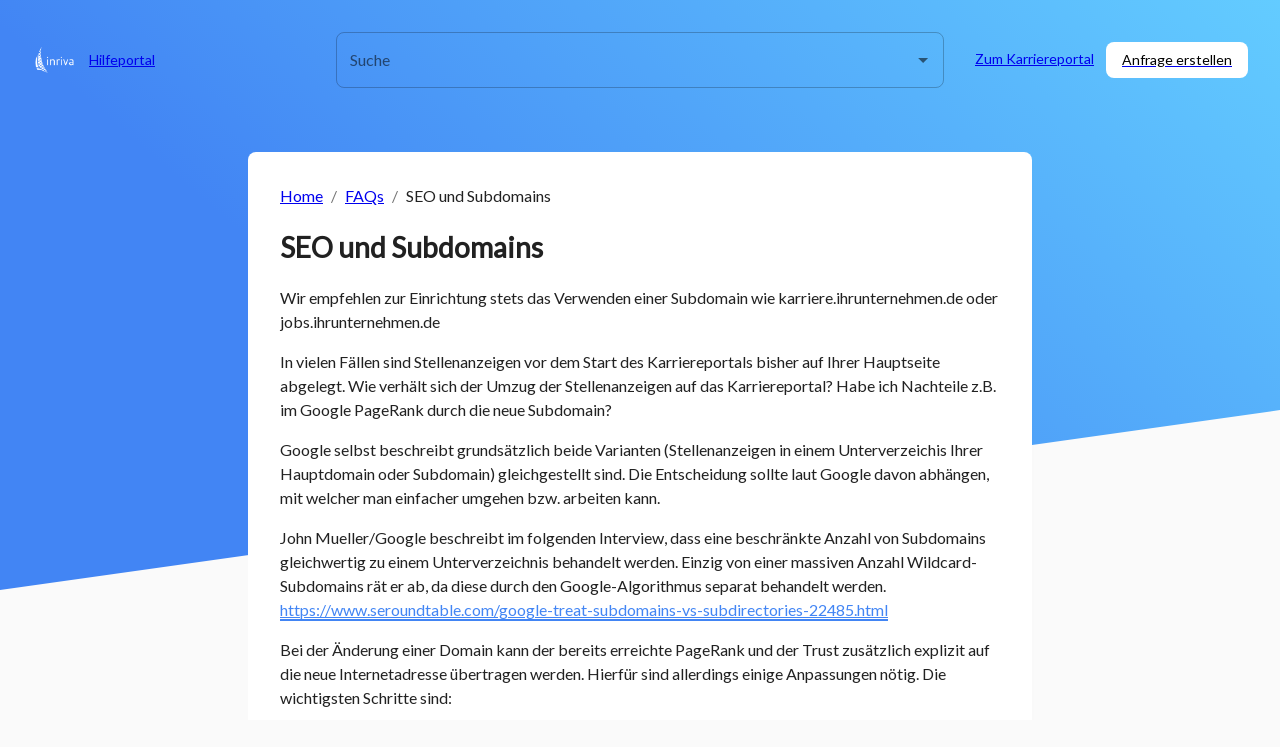

--- FILE ---
content_type: text/html; charset=utf-8
request_url: https://help.inriva.com/articles/seo/
body_size: 7979
content:
<!DOCTYPE html><html lang="en" data-react-helmet="lang"><head><!--mui-inject-first--><style data-jss="" data-meta="MuiTypography">
.MuiTypography-root {
  margin: 0;
}
.MuiTypography-body2 {
  font-size: 0.875rem;
  font-family: Lato, sans-serif;
  font-weight: 400;
  line-height: 1.43;
}
.MuiTypography-body1 {
  font-size: 1rem;
  font-family: Lato, sans-serif;
  font-weight: 400;
  line-height: 1.5;
}
.MuiTypography-caption {
  font-size: 0.75rem;
  font-family: Lato, sans-serif;
  font-weight: 400;
  line-height: 1.66;
}
.MuiTypography-button {
  font-size: 0.875rem;
  font-family: Lato, sans-serif;
  font-weight: 500;
  line-height: 1.75;
  text-transform: uppercase;
}
.MuiTypography-h1 {
  font-size: 6rem;
  font-family: Lato, sans-serif;
  font-weight: 300;
  line-height: 1.167;
}
.MuiTypography-h2 {
  font-size: 3.75rem;
  font-family: Lato, sans-serif;
  font-weight: 300;
  line-height: 1.2;
}
.MuiTypography-h3 {
  font-size: 3rem;
  font-family: Lato, sans-serif;
  font-weight: 400;
  line-height: 1.167;
}
.MuiTypography-h4 {
  font-size: 2.125rem;
  font-family: Lato, sans-serif;
  font-weight: 400;
  line-height: 1.235;
}
.MuiTypography-h5 {
  font-size: 26px;
  font-family: Lato, sans-serif;
  font-weight: 500;
  line-height: 1.334;
  letter-spacing: 0.5px;
}
.MuiTypography-h6 {
  font-size: 1.25rem;
  font-family: Lato, sans-serif;
  font-weight: 500;
  line-height: 1.6;
}
.MuiTypography-subtitle1 {
  font-size: 1rem;
  font-family: Lato, sans-serif;
  font-weight: 400;
  line-height: 1.75;
}
.MuiTypography-subtitle2 {
  font-size: 0.875rem;
  font-family: Lato, sans-serif;
  font-weight: 500;
  line-height: 1.57;
}
.MuiTypography-overline {
  font-size: 0.75rem;
  font-family: Lato, sans-serif;
  font-weight: 400;
  line-height: 2.66;
  text-transform: uppercase;
}
.MuiTypography-srOnly {
  width: 1px;
  height: 1px;
  overflow: hidden;
  position: absolute;
}
.MuiTypography-alignLeft {
  text-align: left;
}
.MuiTypography-alignCenter {
  text-align: center;
}
.MuiTypography-alignRight {
  text-align: right;
}
.MuiTypography-alignJustify {
  text-align: justify;
}
.MuiTypography-noWrap {
  overflow: hidden;
  white-space: nowrap;
  text-overflow: ellipsis;
}
.MuiTypography-gutterBottom {
  margin-bottom: 0.35em;
}
.MuiTypography-paragraph {
  margin-bottom: 16px;
}
.MuiTypography-colorInherit {
  color: inherit;
}
.MuiTypography-colorPrimary {
  color: #4285f4;
}
.MuiTypography-colorSecondary {
  color: #f50057;
}
.MuiTypography-colorTextPrimary {
  color: rgba(0, 0, 0, 0.87);
}
.MuiTypography-colorTextSecondary {
  color: rgba(0, 0, 0, 0.54);
}
.MuiTypography-colorError {
  color: #f44336;
}
.MuiTypography-displayInline {
  display: inline;
}
.MuiTypography-displayBlock {
  display: block;
}
</style><style data-jss="" data-meta="MuiPaper">
.MuiPaper-root {
  color: rgba(0, 0, 0, 0.87);
  transition: box-shadow 300ms cubic-bezier(0.4, 0, 0.2, 1) 0ms;
  background-color: #fff;
}
.MuiPaper-rounded {
  border-radius: 8px;
}
.MuiPaper-outlined {
  border: 1px solid rgba(0, 0, 0, 0.12);
}
.MuiPaper-elevation0 {
  box-shadow: none;
}
.MuiPaper-elevation1 {
  box-shadow: 0px 1px 1px -1px rgba(0,0,0,0.1), 2px 5px 4px -1px rgba(0,0,0,0.01);
}
.MuiPaper-elevation2 {
  box-shadow: 0px 3px 1px -2px rgba(0,0,0,0.2),0px 2px 2px 0px rgba(0,0,0,0.14),0px 1px 5px 0px rgba(0,0,0,0.12);
}
.MuiPaper-elevation3 {
  box-shadow: 0px 1px 2px 0px rgba(0,0,0,0.1), 2px 5px 7px 2px rgba(0,0,0,0.01);
}
.MuiPaper-elevation4 {
  box-shadow: 0px 2px 4px -1px rgba(0,0,0,0.2),0px 4px 5px 0px rgba(0,0,0,0.14),0px 1px 10px 0px rgba(0,0,0,0.12);
}
.MuiPaper-elevation5 {
  box-shadow: 0px 3px 5px -1px rgba(0,0,0,0.2),0px 5px 8px 0px rgba(0,0,0,0.14),0px 1px 14px 0px rgba(0,0,0,0.12);
}
.MuiPaper-elevation6 {
  box-shadow: 0px 3px 5px -1px rgba(0,0,0,0.2),0px 6px 10px 0px rgba(0,0,0,0.14),0px 1px 18px 0px rgba(0,0,0,0.12);
}
.MuiPaper-elevation7 {
  box-shadow: 0px 4px 5px -2px rgba(0,0,0,0.2),0px 7px 10px 1px rgba(0,0,0,0.14),0px 2px 16px 1px rgba(0,0,0,0.12);
}
.MuiPaper-elevation8 {
  box-shadow: 0px 1px 5px 1px rgba(0,0,0,0.05), 2px 5px 9px 2px rgba(0,0,0,0.01);
}
.MuiPaper-elevation9 {
  box-shadow: 0px 5px 6px -3px rgba(0,0,0,0.2),0px 9px 12px 1px rgba(0,0,0,0.14),0px 3px 16px 2px rgba(0,0,0,0.12);
}
.MuiPaper-elevation10 {
  box-shadow: 0px 6px 6px -3px rgba(0,0,0,0.2),0px 10px 14px 1px rgba(0,0,0,0.14),0px 4px 18px 3px rgba(0,0,0,0.12);
}
.MuiPaper-elevation11 {
  box-shadow: 0px 6px 7px -4px rgba(0,0,0,0.2),0px 11px 15px 1px rgba(0,0,0,0.14),0px 4px 20px 3px rgba(0,0,0,0.12);
}
.MuiPaper-elevation12 {
  box-shadow: 0px 7px 8px -4px rgba(0,0,0,0.2),0px 12px 17px 2px rgba(0,0,0,0.14),0px 5px 22px 4px rgba(0,0,0,0.12);
}
.MuiPaper-elevation13 {
  box-shadow: 0px 7px 8px -4px rgba(0,0,0,0.2),0px 13px 19px 2px rgba(0,0,0,0.14),0px 5px 24px 4px rgba(0,0,0,0.12);
}
.MuiPaper-elevation14 {
  box-shadow: 0px 7px 9px -4px rgba(0,0,0,0.2),0px 14px 21px 2px rgba(0,0,0,0.14),0px 5px 26px 4px rgba(0,0,0,0.12);
}
.MuiPaper-elevation15 {
  box-shadow: 0px 8px 9px -5px rgba(0,0,0,0.2),0px 15px 22px 2px rgba(0,0,0,0.14),0px 6px 28px 5px rgba(0,0,0,0.12);
}
.MuiPaper-elevation16 {
  box-shadow: 0px 8px 10px -5px rgba(0,0,0,0.2),0px 16px 24px 2px rgba(0,0,0,0.14),0px 6px 30px 5px rgba(0,0,0,0.12);
}
.MuiPaper-elevation17 {
  box-shadow: 0px 8px 11px -5px rgba(0,0,0,0.2),0px 17px 26px 2px rgba(0,0,0,0.14),0px 6px 32px 5px rgba(0,0,0,0.12);
}
.MuiPaper-elevation18 {
  box-shadow: 0px 9px 11px -5px rgba(0,0,0,0.2),0px 18px 28px 2px rgba(0,0,0,0.14),0px 7px 34px 6px rgba(0,0,0,0.12);
}
.MuiPaper-elevation19 {
  box-shadow: 0px 9px 12px -6px rgba(0,0,0,0.2),0px 19px 29px 2px rgba(0,0,0,0.14),0px 7px 36px 6px rgba(0,0,0,0.12);
}
.MuiPaper-elevation20 {
  box-shadow: 0px 10px 13px -6px rgba(0,0,0,0.2),0px 20px 31px 3px rgba(0,0,0,0.14),0px 8px 38px 7px rgba(0,0,0,0.12);
}
.MuiPaper-elevation21 {
  box-shadow: 0px 10px 13px -6px rgba(0,0,0,0.2),0px 21px 33px 3px rgba(0,0,0,0.14),0px 8px 40px 7px rgba(0,0,0,0.12);
}
.MuiPaper-elevation22 {
  box-shadow: 0px 10px 14px -6px rgba(0,0,0,0.2),0px 22px 35px 3px rgba(0,0,0,0.14),0px 8px 42px 7px rgba(0,0,0,0.12);
}
.MuiPaper-elevation23 {
  box-shadow: 0px 11px 14px -7px rgba(0,0,0,0.2),0px 23px 36px 3px rgba(0,0,0,0.14),0px 9px 44px 8px rgba(0,0,0,0.12);
}
.MuiPaper-elevation24 {
  box-shadow: 0px 11px 15px -7px rgba(0,0,0,0.2),0px 24px 38px 3px rgba(0,0,0,0.14),0px 9px 46px 8px rgba(0,0,0,0.12);
}
</style><style data-jss="" data-meta="MuiCard">
.MuiCard-root {
  padding: 16px;
  overflow: hidden;
}
</style><style data-jss="" data-meta="MuiCardContent">
.MuiCardContent-root {
  padding: 16px;
}
.MuiCardContent-root:last-child {
  padding-bottom: 24px;
}
</style><style data-jss="" data-meta="MuiSvgIcon">
.MuiSvgIcon-root {
  fill: currentColor;
  width: 1em;
  height: 1em;
  display: inline-block;
  font-size: 1.5rem;
  transition: fill 200ms cubic-bezier(0.4, 0, 0.2, 1) 0ms;
  flex-shrink: 0;
  user-select: none;
}
.MuiSvgIcon-colorPrimary {
  color: #4285f4;
}
.MuiSvgIcon-colorSecondary {
  color: #f50057;
}
.MuiSvgIcon-colorAction {
  color: rgba(0, 0, 0, 0.54);
}
.MuiSvgIcon-colorError {
  color: #f44336;
}
.MuiSvgIcon-colorDisabled {
  color: rgba(0, 0, 0, 0.26);
}
.MuiSvgIcon-fontSizeInherit {
  font-size: inherit;
}
.MuiSvgIcon-fontSizeSmall {
  font-size: 16px;
}
.MuiSvgIcon-fontSizeLarge {
  font-size: 2.1875rem;
}
</style><style data-jss="" data-meta="MuiTouchRipple">
.MuiTouchRipple-root {
  top: 0;
  left: 0;
  right: 0;
  bottom: 0;
  z-index: 0;
  overflow: hidden;
  position: absolute;
  border-radius: inherit;
  pointer-events: none;
}
.MuiTouchRipple-ripple {
  opacity: 0;
  position: absolute;
}
.MuiTouchRipple-rippleVisible {
  opacity: 0.3;
  animation: MuiTouchRipple-keyframes-enter 550ms cubic-bezier(0.4, 0, 0.2, 1);
  transform: scale(1);
}
.MuiTouchRipple-ripplePulsate {
  animation-duration: 200ms;
}
.MuiTouchRipple-child {
  width: 100%;
  height: 100%;
  display: block;
  opacity: 1;
  border-radius: 50%;
  background-color: currentColor;
}
.MuiTouchRipple-childLeaving {
  opacity: 0;
  animation: MuiTouchRipple-keyframes-exit 550ms cubic-bezier(0.4, 0, 0.2, 1);
}
.MuiTouchRipple-childPulsate {
  top: 0;
  left: 0;
  position: absolute;
  animation: MuiTouchRipple-keyframes-pulsate 2500ms cubic-bezier(0.4, 0, 0.2, 1) 200ms infinite;
}
@-webkit-keyframes MuiTouchRipple-keyframes-enter {
  0% {
    opacity: 0.1;
    transform: scale(0);
  }
  100% {
    opacity: 0.3;
    transform: scale(1);
  }
}
@-webkit-keyframes MuiTouchRipple-keyframes-exit {
  0% {
    opacity: 1;
  }
  100% {
    opacity: 0;
  }
}
@-webkit-keyframes MuiTouchRipple-keyframes-pulsate {
  0% {
    transform: scale(1);
  }
  50% {
    transform: scale(0.92);
  }
  100% {
    transform: scale(1);
  }
}
</style><style data-jss="" data-meta="MuiButtonBase">
.MuiButtonBase-root {
  color: inherit;
  border: 0;
  cursor: pointer;
  margin: 0;
  display: inline-flex;
  outline: 0;
  padding: 0;
  position: relative;
  align-items: center;
  user-select: none;
  border-radius: 0;
  vertical-align: middle;
  -moz-appearance: none;
  justify-content: center;
  text-decoration: none;
  background-color: transparent;
  -webkit-appearance: none;
  -webkit-tap-highlight-color: transparent;
}
.MuiButtonBase-root::-moz-focus-inner {
  border-style: none;
}
.MuiButtonBase-root.Mui-disabled {
  cursor: default;
  pointer-events: none;
}
@media print {
  .MuiButtonBase-root {
    -webkit-print-color-adjust: exact;
  }
}
</style><style data-jss="" data-meta="MuiBreadcrumbs">
.MuiBreadcrumbs-ol {
  margin: 0;
  display: flex;
  padding: 0;
  flex-wrap: wrap;
  list-style: none;
  align-items: center;
}
.MuiBreadcrumbs-separator {
  display: flex;
  margin-left: 8px;
  user-select: none;
  margin-right: 8px;
}
</style><style data-jss="" data-meta="MuiCssBaseline">
html {
  box-sizing: border-box;
  -webkit-font-smoothing: antialiased;
  -moz-osx-font-smoothing: grayscale;
}
*, *::before, *::after {
  box-sizing: inherit;
}
strong, b {
  font-weight: 700;
}
body {
  color: rgba(0, 0, 0, 0.87);
  margin: 0;
  font-size: 0.875rem;
  font-family: Lato, sans-serif;
  font-weight: 400;
  line-height: 1.43;
  background-color: #fafafa;
}
@media print {
  body {
    background-color: #fff;
  }
}
body::backdrop {
  background-color: #fafafa;
}
</style><style data-jss="" data-meta="MuiButton">
.MuiButton-root {
  color: rgba(0, 0, 0, 0.87);
  padding: 6px 16px;
  font-size: 0.875rem;
  min-width: 64px;
  box-sizing: border-box;
  transition: background-color 250ms cubic-bezier(0.4, 0, 0.2, 1) 0ms,box-shadow 250ms cubic-bezier(0.4, 0, 0.2, 1) 0ms,border 250ms cubic-bezier(0.4, 0, 0.2, 1) 0ms;
  font-family: Lato, sans-serif;
  font-weight: 500;
  line-height: 1.75;
  border-radius: 8px;
  text-transform: uppercase;
}
.MuiButton-root:hover {
  text-decoration: none;
  background-color: rgba(0, 0, 0, 0.04);
}
.MuiButton-root.Mui-disabled {
  color: rgba(0, 0, 0, 0.26);
}
@media (hover: none) {
  .MuiButton-root:hover {
    background-color: transparent;
  }
}
.MuiButton-root:hover.Mui-disabled {
  background-color: transparent;
}
.MuiButton-label {
  width: 100%;
  display: inherit;
  align-items: inherit;
  text-transform: initial;
  justify-content: inherit;
}
.MuiButton-text {
  padding: 6px 8px;
}
.MuiButton-textPrimary {
  color: #4285f4;
}
.MuiButton-textPrimary:hover {
  background-color: rgba(66, 133, 244, 0.04);
}
@media (hover: none) {
  .MuiButton-textPrimary:hover {
    background-color: transparent;
  }
}
.MuiButton-textSecondary {
  color: #f50057;
}
.MuiButton-textSecondary:hover {
  background-color: rgba(245, 0, 87, 0.04);
}
@media (hover: none) {
  .MuiButton-textSecondary:hover {
    background-color: transparent;
  }
}
.MuiButton-outlined {
  border: 1px solid rgba(0, 0, 0, 0.23);
  padding: 5px 15px;
}
.MuiButton-outlined.Mui-disabled {
  border: 1px solid rgba(0, 0, 0, 0.12);
}
.MuiButton-outlinedPrimary {
  color: #4285f4;
  border: 1px solid rgba(66, 133, 244, 0.5);
}
.MuiButton-outlinedPrimary:hover {
  border: 1px solid #4285f4;
  background-color: rgba(66, 133, 244, 0.04);
}
@media (hover: none) {
  .MuiButton-outlinedPrimary:hover {
    background-color: transparent;
  }
}
.MuiButton-outlinedSecondary {
  color: #f50057;
  border: 1px solid rgba(245, 0, 87, 0.5);
}
.MuiButton-outlinedSecondary:hover {
  border: 1px solid #f50057;
  background-color: rgba(245, 0, 87, 0.04);
}
.MuiButton-outlinedSecondary.Mui-disabled {
  border: 1px solid rgba(0, 0, 0, 0.26);
}
@media (hover: none) {
  .MuiButton-outlinedSecondary:hover {
    background-color: transparent;
  }
}
.MuiButton-contained {
  color: rgba(0, 0, 0, 0.87);
  box-shadow: none;
  background-color: #e0e0e0;
}
.MuiButton-contained:hover {
  box-shadow: 0px 2px 4px -1px rgba(0,0,0,0.2),0px 4px 5px 0px rgba(0,0,0,0.14),0px 1px 10px 0px rgba(0,0,0,0.12);
  background-color: #d5d5d5;
}
.MuiButton-contained.Mui-focusVisible {
  box-shadow: 0px 3px 5px -1px rgba(0,0,0,0.2),0px 6px 10px 0px rgba(0,0,0,0.14),0px 1px 18px 0px rgba(0,0,0,0.12);
}
.MuiButton-contained:active {
  box-shadow: none;
}
.MuiButton-contained.Mui-disabled {
  color: rgba(0, 0, 0, 0.26);
  box-shadow: none;
  background-color: rgba(0, 0, 0, 0.12);
}
@media (hover: none) {
  .MuiButton-contained:hover {
    box-shadow: 0px 3px 1px -2px rgba(0,0,0,0.2),0px 2px 2px 0px rgba(0,0,0,0.14),0px 1px 5px 0px rgba(0,0,0,0.12);
    background-color: #e0e0e0;
  }
}
.MuiButton-contained:hover.Mui-disabled {
  background-color: rgba(0, 0, 0, 0.12);
}
.MuiButton-containedPrimary {
  color: white;
  background-color: #4285f4;
}
.MuiButton-containedPrimary:hover {
  background-color: #008CF0;
}
@media (hover: none) {
  .MuiButton-containedPrimary:hover {
    background-color: #4285f4;
  }
}
.MuiButton-containedSecondary {
  color: #fff;
  background-color: #f50057;
}
.MuiButton-containedSecondary:hover {
  background-color: #c51162;
}
@media (hover: none) {
  .MuiButton-containedSecondary:hover {
    background-color: #f50057;
  }
}
.MuiButton-disableElevation {
  box-shadow: none;
}
.MuiButton-disableElevation:hover {
  box-shadow: none;
}
.MuiButton-disableElevation.Mui-focusVisible {
  box-shadow: none;
}
.MuiButton-disableElevation:active {
  box-shadow: none;
}
.MuiButton-disableElevation.Mui-disabled {
  box-shadow: none;
}
.MuiButton-colorInherit {
  color: inherit;
  border-color: currentColor;
}
.MuiButton-textSizeSmall {
  padding: 4px 5px;
  font-size: 0.8125rem;
}
.MuiButton-textSizeLarge {
  padding: 8px 11px;
  font-size: 0.9375rem;
}
.MuiButton-outlinedSizeSmall {
  padding: 3px 9px;
  font-size: 0.8125rem;
}
.MuiButton-outlinedSizeLarge {
  padding: 7px 21px;
  font-size: 0.9375rem;
}
.MuiButton-containedSizeSmall {
  padding: 4px 10px;
  font-size: 0.8125rem;
}
.MuiButton-containedSizeLarge {
  padding: 8px 22px;
  font-size: 0.9375rem;
}
.MuiButton-fullWidth {
  width: 100%;
}
.MuiButton-startIcon {
  display: inherit;
  margin-left: -4px;
  margin-right: 8px;
}
.MuiButton-startIcon.MuiButton-iconSizeSmall {
  margin-left: -2px;
}
.MuiButton-endIcon {
  display: inherit;
  margin-left: 8px;
  margin-right: -4px;
}
.MuiButton-endIcon.MuiButton-iconSizeSmall {
  margin-right: -2px;
}
.MuiButton-iconSizeSmall > *:first-child {
  font-size: 18px;
}
.MuiButton-iconSizeMedium > *:first-child {
  font-size: 20px;
}
.MuiButton-iconSizeLarge > *:first-child {
  font-size: 22px;
}
</style><style data-jss="" data-meta="MuiInputBase">
@-webkit-keyframes mui-auto-fill {}
@-webkit-keyframes mui-auto-fill-cancel {}
.MuiInputBase-root {
  color: rgba(0, 0, 0, 0.87);
  cursor: text;
  display: inline-flex;
  position: relative;
  font-size: 1rem;
  box-sizing: border-box;
  align-items: center;
  font-family: Lato, sans-serif;
  font-weight: 400;
  line-height: 1.1876em;
}
.MuiInputBase-root.Mui-disabled {
  color: rgba(0, 0, 0, 0.38);
  cursor: default;
}
.MuiInputBase-multiline {
  padding: 6px 0 7px;
}
.MuiInputBase-multiline.MuiInputBase-marginDense {
  padding-top: 3px;
}
.MuiInputBase-fullWidth {
  width: 100%;
}
.MuiInputBase-input {
  font: inherit;
  color: currentColor;
  width: 100%;
  border: 0;
  height: 1.1876em;
  margin: 0;
  display: block;
  padding: 6px 0 7px;
  min-width: 0;
  background: none;
  box-sizing: content-box;
  animation-name: mui-auto-fill-cancel;
  letter-spacing: inherit;
  animation-duration: 10ms;
  -webkit-tap-highlight-color: transparent;
}
.MuiInputBase-input::-webkit-input-placeholder {
  color: currentColor;
  opacity: 0.42;
  transition: opacity 200ms cubic-bezier(0.4, 0, 0.2, 1) 0ms;
}
.MuiInputBase-input::-moz-placeholder {
  color: currentColor;
  opacity: 0.42;
  transition: opacity 200ms cubic-bezier(0.4, 0, 0.2, 1) 0ms;
}
.MuiInputBase-input:-ms-input-placeholder {
  color: currentColor;
  opacity: 0.42;
  transition: opacity 200ms cubic-bezier(0.4, 0, 0.2, 1) 0ms;
}
.MuiInputBase-input::-ms-input-placeholder {
  color: currentColor;
  opacity: 0.42;
  transition: opacity 200ms cubic-bezier(0.4, 0, 0.2, 1) 0ms;
}
.MuiInputBase-input:focus {
  outline: 0;
}
.MuiInputBase-input:invalid {
  box-shadow: none;
}
.MuiInputBase-input::-webkit-search-decoration {
  -webkit-appearance: none;
}
.MuiInputBase-input.Mui-disabled {
  opacity: 1;
}
.MuiInputBase-input:-webkit-autofill {
  animation-name: mui-auto-fill;
  animation-duration: 5000s;
}
label[data-shrink=false] + .MuiInputBase-formControl .MuiInputBase-input::-webkit-input-placeholder {
  opacity: 0 !important;
}
label[data-shrink=false] + .MuiInputBase-formControl .MuiInputBase-input::-moz-placeholder {
  opacity: 0 !important;
}
label[data-shrink=false] + .MuiInputBase-formControl .MuiInputBase-input:-ms-input-placeholder {
  opacity: 0 !important;
}
label[data-shrink=false] + .MuiInputBase-formControl .MuiInputBase-input::-ms-input-placeholder {
  opacity: 0 !important;
}
label[data-shrink=false] + .MuiInputBase-formControl .MuiInputBase-input:focus::-webkit-input-placeholder {
  opacity: 0.42;
}
label[data-shrink=false] + .MuiInputBase-formControl .MuiInputBase-input:focus::-moz-placeholder {
  opacity: 0.42;
}
label[data-shrink=false] + .MuiInputBase-formControl .MuiInputBase-input:focus:-ms-input-placeholder {
  opacity: 0.42;
}
label[data-shrink=false] + .MuiInputBase-formControl .MuiInputBase-input:focus::-ms-input-placeholder {
  opacity: 0.42;
}
.MuiInputBase-inputMarginDense {
  padding-top: 3px;
}
.MuiInputBase-inputMultiline {
  height: auto;
  resize: none;
  padding: 0;
}
.MuiInputBase-inputTypeSearch {
  -moz-appearance: textfield;
  -webkit-appearance: textfield;
}
</style><style data-jss="" data-meta="PrivateNotchedOutline">
.jss1 {
  top: -5px;
  left: 0;
  right: 0;
  bottom: 0;
  margin: 0;
  padding: 0 8px;
  overflow: hidden;
  position: absolute;
  border-style: solid;
  border-width: 1px;
  border-radius: inherit;
  pointer-events: none;
}
.jss2 {
  padding: 0;
  text-align: left;
  transition: width 150ms cubic-bezier(0.0, 0, 0.2, 1) 0ms;
  line-height: 11px;
}
.jss3 {
  width: auto;
  height: 11px;
  display: block;
  padding: 0;
  font-size: 0.75em;
  max-width: 0.01px;
  text-align: left;
  transition: max-width 50ms cubic-bezier(0.0, 0, 0.2, 1) 0ms;
  visibility: hidden;
}
.jss3 > span {
  display: inline-block;
  padding-left: 5px;
  padding-right: 5px;
}
.jss4 {
  max-width: 1000px;
  transition: max-width 100ms cubic-bezier(0.0, 0, 0.2, 1) 50ms;
}
</style><style data-jss="" data-meta="MuiOutlinedInput">
.MuiOutlinedInput-root {
  position: relative;
  border-radius: 8px;
}
.MuiOutlinedInput-root:hover .MuiOutlinedInput-notchedOutline {
  border-color: rgba(0, 0, 0, 0.87);
}
@media (hover: none) {
  .MuiOutlinedInput-root:hover .MuiOutlinedInput-notchedOutline {
    border-color: rgba(0, 0, 0, 0.23);
  }
}
.MuiOutlinedInput-root.Mui-focused .MuiOutlinedInput-notchedOutline {
  border-color: #4285f4;
  border-width: 2px;
}
.MuiOutlinedInput-root.Mui-error .MuiOutlinedInput-notchedOutline {
  border-color: #f44336;
}
.MuiOutlinedInput-root.Mui-disabled .MuiOutlinedInput-notchedOutline {
  border-color: rgba(0, 0, 0, 0.26);
}
.MuiOutlinedInput-colorSecondary.Mui-focused .MuiOutlinedInput-notchedOutline {
  border-color: #f50057;
}
.MuiOutlinedInput-adornedStart {
  padding-left: 14px;
}
.MuiOutlinedInput-adornedEnd {
  padding-right: 14px;
}
.MuiOutlinedInput-multiline {
  padding: 18.5px 14px;
}
.MuiOutlinedInput-multiline.MuiOutlinedInput-marginDense {
  padding-top: 10.5px;
  padding-bottom: 10.5px;
}
.MuiOutlinedInput-notchedOutline {
  border-color: rgba(0, 0, 0, 0.23);
}
.MuiOutlinedInput-input {
  padding: 18.5px 14px;
}
.MuiOutlinedInput-input:-webkit-autofill {
  border-radius: inherit;
}
.MuiOutlinedInput-inputMarginDense {
  padding-top: 10.5px;
  padding-bottom: 10.5px;
}
.MuiOutlinedInput-inputMultiline {
  padding: 0;
}
.MuiOutlinedInput-inputAdornedStart {
  padding-left: 0;
}
.MuiOutlinedInput-inputAdornedEnd {
  padding-right: 0;
}
</style><style data-jss="" data-meta="MuiFormLabel">
.MuiFormLabel-root {
  color: rgba(0, 0, 0, 0.54);
  padding: 0;
  font-size: 1rem;
  font-family: Lato, sans-serif;
  font-weight: 400;
  line-height: 1;
}
.MuiFormLabel-root.Mui-focused {
  color: #4285f4;
}
.MuiFormLabel-root.Mui-disabled {
  color: rgba(0, 0, 0, 0.38);
}
.MuiFormLabel-root.Mui-error {
  color: #f44336;
}
.MuiFormLabel-colorSecondary.Mui-focused {
  color: #f50057;
}
.MuiFormLabel-asterisk.Mui-error {
  color: #f44336;
}
</style><style data-jss="" data-meta="MuiInputLabel">
.MuiInputLabel-root {
  display: block;
  transform-origin: top left;
}
.MuiInputLabel-formControl {
  top: 0;
  left: 0;
  position: absolute;
  transform: translate(0, 24px) scale(1);
}
.MuiInputLabel-marginDense {
  transform: translate(0, 21px) scale(1);
}
.MuiInputLabel-shrink {
  transform: translate(0, 1.5px) scale(0.75);
  transform-origin: top left;
}
.MuiInputLabel-animated {
  transition: color 200ms cubic-bezier(0.0, 0, 0.2, 1) 0ms,transform 200ms cubic-bezier(0.0, 0, 0.2, 1) 0ms;
}
.MuiInputLabel-filled {
  z-index: 1;
  transform: translate(12px, 20px) scale(1);
  pointer-events: none;
}
.MuiInputLabel-filled.MuiInputLabel-marginDense {
  transform: translate(12px, 17px) scale(1);
}
.MuiInputLabel-filled.MuiInputLabel-shrink {
  transform: translate(12px, 10px) scale(0.75);
}
.MuiInputLabel-filled.MuiInputLabel-shrink.MuiInputLabel-marginDense {
  transform: translate(12px, 7px) scale(0.75);
}
.MuiInputLabel-outlined {
  z-index: 1;
  transform: translate(14px, 20px) scale(1);
  pointer-events: none;
}
.MuiInputLabel-outlined.MuiInputLabel-marginDense {
  transform: translate(14px, 12px) scale(1);
}
.MuiInputLabel-outlined.MuiInputLabel-shrink {
  transform: translate(14px, -6px) scale(0.75);
}
</style><style data-jss="" data-meta="MuiFormControl">
.MuiFormControl-root {
  border: 0;
  margin: 0;
  display: inline-flex;
  padding: 0;
  position: relative;
  min-width: 0;
  flex-direction: column;
  vertical-align: top;
}
.MuiFormControl-marginNormal {
  margin-top: 16px;
  margin-bottom: 8px;
}
.MuiFormControl-marginDense {
  margin-top: 8px;
  margin-bottom: 4px;
}
.MuiFormControl-fullWidth {
  width: 100%;
}
</style><style data-jss="" data-meta="MuiTextField">

</style><style data-jss="" data-meta="MuiIconButton">
.MuiIconButton-root {
  flex: 0 0 auto;
  color: rgba(0, 0, 0, 0.54);
  padding: 8px;
  overflow: visible;
  font-size: 1.5rem;
  text-align: center;
  transition: background-color 150ms cubic-bezier(0.4, 0, 0.2, 1) 0ms;
  border-radius: 50%;
}
.MuiIconButton-root:hover {
  background-color: rgba(0, 0, 0, 0.04);
}
.MuiIconButton-root.Mui-disabled {
  color: rgba(0, 0, 0, 0.26);
  background-color: transparent;
}
@media (hover: none) {
  .MuiIconButton-root:hover {
    background-color: transparent;
  }
}
.MuiIconButton-edgeStart {
  margin-left: -12px;
}
.MuiIconButton-sizeSmall.MuiIconButton-edgeStart {
  margin-left: -3px;
}
.MuiIconButton-edgeEnd {
  margin-right: -12px;
}
.MuiIconButton-sizeSmall.MuiIconButton-edgeEnd {
  margin-right: -3px;
}
.MuiIconButton-colorInherit {
  color: inherit;
}
.MuiIconButton-colorPrimary {
  color: #4285f4;
}
.MuiIconButton-colorPrimary:hover {
  background-color: rgba(66, 133, 244, 0.04);
}
@media (hover: none) {
  .MuiIconButton-colorPrimary:hover {
    background-color: transparent;
  }
}
.MuiIconButton-colorSecondary {
  color: #f50057;
}
.MuiIconButton-colorSecondary:hover {
  background-color: rgba(245, 0, 87, 0.04);
}
@media (hover: none) {
  .MuiIconButton-colorSecondary:hover {
    background-color: transparent;
  }
}
.MuiIconButton-sizeSmall {
  padding: 3px;
  font-size: 1.125rem;
}
.MuiIconButton-label {
  width: 100%;
  display: flex;
  align-items: inherit;
  justify-content: inherit;
}
</style><style data-jss="" data-meta="MuiAutocomplete">
.MuiAutocomplete-root.Mui-focused .MuiAutocomplete-clearIndicatorDirty {
  visibility: visible;
}
@media (pointer: fine) {
  .MuiAutocomplete-root:hover .MuiAutocomplete-clearIndicatorDirty {
    visibility: visible;
  }
}
.MuiAutocomplete-fullWidth {
  width: 100%;
}
.MuiAutocomplete-tag {
  margin: 3px;
  max-width: calc(100% - 6px);
}
.MuiAutocomplete-tagSizeSmall {
  margin: 2px;
  max-width: calc(100% - 4px);
}
.MuiAutocomplete-inputRoot {
  flex-wrap: wrap;
}
.MuiAutocomplete-hasPopupIcon .MuiAutocomplete-inputRoot, .MuiAutocomplete-hasClearIcon .MuiAutocomplete-inputRoot {
  padding-right: 30px;
}
.MuiAutocomplete-hasPopupIcon.MuiAutocomplete-hasClearIcon .MuiAutocomplete-inputRoot {
  padding-right: 56px;
}
.MuiAutocomplete-inputRoot .MuiAutocomplete-input {
  width: 0;
  min-width: 30px;
}
.MuiAutocomplete-inputRoot[class*="MuiInput-root"] {
  padding-bottom: 1px;
}
.MuiAutocomplete-inputRoot[class*="MuiOutlinedInput-root"] {
  padding: 9px;
}
.MuiAutocomplete-inputRoot[class*="MuiOutlinedInput-root"][class*="MuiOutlinedInput-marginDense"] {
  padding: 6px;
}
.MuiAutocomplete-inputRoot[class*="MuiFilledInput-root"] {
  padding-top: 19px;
  padding-left: 8px;
}
.MuiAutocomplete-inputRoot[class*="MuiFilledInput-root"][class*="MuiFilledInput-marginDense"] {
  padding-bottom: 1px;
}
.MuiAutocomplete-inputRoot[class*="MuiFilledInput-root"][class*="MuiFilledInput-marginDense"] .MuiAutocomplete-input {
  padding: 4.5px 4px;
}
.MuiAutocomplete-hasPopupIcon .MuiAutocomplete-inputRoot[class*="MuiFilledInput-root"], .MuiAutocomplete-hasClearIcon .MuiAutocomplete-inputRoot[class*="MuiFilledInput-root"] {
  padding-right: 39px;
}
.MuiAutocomplete-hasPopupIcon.MuiAutocomplete-hasClearIcon .MuiAutocomplete-inputRoot[class*="MuiFilledInput-root"] {
  padding-right: 65px;
}
.MuiAutocomplete-inputRoot[class*="MuiFilledInput-root"] .MuiAutocomplete-input {
  padding: 9px 4px;
}
.MuiAutocomplete-inputRoot[class*="MuiFilledInput-root"] .MuiAutocomplete-endAdornment {
  right: 9px;
}
.MuiAutocomplete-inputRoot[class*="MuiOutlinedInput-root"][class*="MuiOutlinedInput-marginDense"] .MuiAutocomplete-input {
  padding: 4.5px 4px;
}
.MuiAutocomplete-hasPopupIcon .MuiAutocomplete-inputRoot[class*="MuiOutlinedInput-root"], .MuiAutocomplete-hasClearIcon .MuiAutocomplete-inputRoot[class*="MuiOutlinedInput-root"] {
  padding-right: 39px;
}
.MuiAutocomplete-hasPopupIcon.MuiAutocomplete-hasClearIcon .MuiAutocomplete-inputRoot[class*="MuiOutlinedInput-root"] {
  padding-right: 65px;
}
.MuiAutocomplete-inputRoot[class*="MuiOutlinedInput-root"] .MuiAutocomplete-input {
  padding: 9.5px 4px;
}
.MuiAutocomplete-inputRoot[class*="MuiOutlinedInput-root"] .MuiAutocomplete-input:first-child {
  padding-left: 6px;
}
.MuiAutocomplete-inputRoot[class*="MuiOutlinedInput-root"] .MuiAutocomplete-endAdornment {
  right: 9px;
}
.MuiAutocomplete-inputRoot[class*="MuiInput-root"][class*="MuiInput-marginDense"] .MuiAutocomplete-input {
  padding: 4px 4px 5px;
}
.MuiAutocomplete-inputRoot[class*="MuiInput-root"][class*="MuiInput-marginDense"] .MuiAutocomplete-input:first-child {
  padding: 3px 0 6px;
}
.MuiAutocomplete-inputRoot[class*="MuiInput-root"] .MuiAutocomplete-input {
  padding: 4px;
}
.MuiAutocomplete-inputRoot[class*="MuiInput-root"] .MuiAutocomplete-input:first-child {
  padding: 6px 0;
}
.MuiAutocomplete-input {
  opacity: 0;
  flex-grow: 1;
  text-overflow: ellipsis;
}
.MuiAutocomplete-inputFocused {
  opacity: 1;
}
.MuiAutocomplete-endAdornment {
  top: calc(50% - 14px);
  right: 0;
  position: absolute;
}
.MuiAutocomplete-clearIndicator {
  padding: 4px;
  visibility: hidden;
  margin-right: -2px;
}
.MuiAutocomplete-popupIndicator {
  padding: 2px;
  margin-right: -2px;
}
.MuiAutocomplete-popupIndicatorOpen {
  transform: rotate(180deg);
}
.MuiAutocomplete-popper {
  z-index: 1300;
}
.MuiAutocomplete-popperDisablePortal {
  position: absolute;
}
.MuiAutocomplete-paper {
  margin: 4px 0;
  overflow: hidden;
  font-size: 1rem;
  font-family: Lato, sans-serif;
  font-weight: 400;
  line-height: 1.5;
}
.MuiAutocomplete-listbox {
  margin: 0;
  padding: 8px 0;
  overflow: auto;
  list-style: none;
  max-height: 40vh;
}
.MuiAutocomplete-loading {
  color: rgba(0, 0, 0, 0.54);
  padding: 14px 16px;
}
.MuiAutocomplete-noOptions {
  color: rgba(0, 0, 0, 0.54);
  padding: 14px 16px;
}
.MuiAutocomplete-option {
  cursor: pointer;
  display: flex;
  outline: 0;
  box-sizing: border-box;
  min-height: 48px;
  align-items: center;
  padding-top: 6px;
  padding-left: 16px;
  padding-right: 16px;
  padding-bottom: 6px;
  justify-content: flex-start;
  -webkit-tap-highlight-color: transparent;
}
@media (min-width:600px) {
  .MuiAutocomplete-option {
    min-height: auto;
  }
}
.MuiAutocomplete-option[aria-selected="true"] {
  background-color: rgba(0, 0, 0, 0.08);
}
.MuiAutocomplete-option[data-focus="true"] {
  background-color: rgba(0, 0, 0, 0.04);
}
.MuiAutocomplete-option:active {
  background-color: rgba(0, 0, 0, 0.08);
}
.MuiAutocomplete-option[aria-disabled="true"] {
  opacity: 0.38;
  pointer-events: none;
}
.MuiAutocomplete-groupLabel {
  top: -8px;
  background-color: #fff;
}
.MuiAutocomplete-groupUl {
  padding: 0;
}
.MuiAutocomplete-groupUl .MuiAutocomplete-option {
  padding-left: 24px;
}
</style><meta charset="utf-8"><meta http-equiv="x-ua-compatible" content="ie=edge"><meta name="viewport" content="width=device-width, initial-scale=1, shrink-to-fit=no"><meta name="generator" content="Gatsby 2.32.13"><title>SEO und Subdomains · Hilfe</title><link data-react-helmet="true" href="https://fonts.googleapis.com/css?family=Lato&amp;display=swap" rel="stylesheet"><link data-react-helmet="true" rel="canonical" href="https://help.inriva.com/articles/seo//"><link data-react-helmet="true" rel="shortcut icon" href="/images/favicon.png"><link data-react-helmet="true" rel="canonical" href="https://help.inriva.com/articles/seo//"><meta data-react-helmet="true" charset="utf-8"><meta data-react-helmet="true" name="description" content="Wie beeinflusst das Karriereportal mein bestehendes Suchmaschinen-Ranking?"><meta data-react-helmet="true" name="image" content="https://help.inriva.com/images/social-sharing-preview.png"><meta data-react-helmet="true" http-equiv="content-language" content="en-us"><meta data-react-helmet="true" property="og:site_name" content="An dieser Stelle haben wir für Sie sowohl häufig gestellte Fragen als auch Anleitungen bereitgestellt. Sollten Sie weitere Fragen haben oder Inhalte vermissen, sprechen Sie uns einfach per Chat oder E-Mail direkt an."><meta data-react-helmet="true" property="og:url" content="https://help.inriva.com/articles/seo//"><meta data-react-helmet="true" property="og:title" content="SEO und Subdomains"><meta data-react-helmet="true" property="og:description" content="Wie beeinflusst das Karriereportal mein bestehendes Suchmaschinen-Ranking?"><meta data-react-helmet="true" property="og:image" content="https://help.inriva.com/images/social-sharing-preview.png"><meta data-react-helmet="true" name="twitter:card" content="summary_large_image"><meta data-react-helmet="true" name="twitter:site" content=""><meta data-react-helmet="true" name="twitter:creator" content="@inrivagmbh"><meta data-react-helmet="true" name="twitter:title" content="SEO und Subdomains"><meta data-react-helmet="true" name="twitter:description" content="Wie beeinflusst das Karriereportal mein bestehendes Suchmaschinen-Ranking?"><meta data-react-helmet="true" name="twitter:image" content="https://help.inriva.com/images/social-sharing-preview.png"><link as="script" rel="preload" href="/webpack-runtime-2550ddfdf503c221f4ec.js"><link as="script" rel="preload" href="/framework-c34ea17250b9b4aae64e.js"><link as="script" rel="preload" href="/app-ad70a41299e411429ad1.js"><link as="script" rel="preload" href="/078da9049ac1fb3bbe301a5517c774d0a04de52c-e6e98da34e7023f39b43.js"><link as="script" rel="preload" href="/component---node-modules-mlent-gatsby-theme-help-center-src-templates-article-tsx-9f5ea530b30b074e6cd8.js"><link as="fetch" rel="preload" href="/page-data/articles/seo/page-data.json" crossorigin="anonymous"><link as="fetch" rel="preload" href="/page-data/sq/d/1292114696.json" crossorigin="anonymous"><link as="fetch" rel="preload" href="/page-data/sq/d/3051031440.json" crossorigin="anonymous"><link as="fetch" rel="preload" href="/page-data/app-data.json" crossorigin="anonymous"><style data-emotion-css="1h7bzzw">.css-1h7bzzw{width:100%;height:600px;overflow:hidden;-webkit-transform:skewY(-8deg);-ms-transform:skewY(-8deg);transform:skewY(-8deg);-webkit-transform-origin:0;-webkit-transform-origin:0;-ms-transform-origin:0;transform-origin:0;background:linear-gradient( 45deg, #4285f4 30%, #63ccff 90% );position:absolute;top:-10px;z-index:-1;}@media (max-width:1100px){.css-1h7bzzw{height:820px;}}@media (max-width:800px){.css-1h7bzzw{height:720px;}}@media (max-width:500px){.css-1h7bzzw{height:730px;}}@media (max-width:400px){.css-1h7bzzw{height:650px;}}</style><style data-emotion-css="1r5ruzt">.css-1r5ruzt{display:grid;grid-template-columns:1fr 2fr 1fr;grid-template-areas:'left center right';-webkit-align-items:center;-webkit-box-align:center;-ms-flex-align:center;align-items:center;height:60px;color:white;-webkit-transition:0.7s;transition:0.7s;padding:32px 32px;}.css-1r5ruzt a{-webkit-transition:none;transition:none;}@media (max-width:800px){.css-1r5ruzt{padding:0 8px;grid-template-columns:1fr 1fr;grid-template-areas: 'left right' 'center center';}.css-1r5ruzt > div{padding-top:16px;}}</style><style data-emotion-css="67ptdl">.css-67ptdl{text-align:right;}@media (max-width:800px){.css-67ptdl{font-size:14px;}}</style><style data-emotion-css="10g59j1">.css-10g59j1{background-color:white;color:black;}.css-10g59j1:hover{background-color:#eee;color:black;}</style><style data-emotion-css="1asjgqq">.css-1asjgqq{max-width:800px;margin:80px auto;padding:8px;}@media (max-width:800px){.css-1asjgqq{margin:80px auto;}}</style><style data-emotion-css="dkbmyg">.css-dkbmyg code{display:inline-block;font-family:Consolas,Menlo,Courier,monospace;background-color:#f9f9f9;padding:4px;font-size:0.9em;}</style><style data-emotion-css="3lg7t7">.css-3lg7t7{border-bottom:2px solid #4285f4;color:#4285f4;-webkit-transition:0.1s border-bottom linear;transition:0.1s border-bottom linear;font-size:inherit;line-height:inherit;}.css-3lg7t7:hover{border-bottom:4px solid #4285f4;}.css-3lg7t7 p,.css-3lg7t7 ol,li .css-3lg7t7{font-size:1rem;line-height:1.5;}</style><style data-emotion="css-global"></style><style data-emotion="css"></style><link rel="prefetch" href="/page-data/categories/faqs/page-data.json" crossorigin="anonymous" as="fetch"><link rel="prefetch" href="/page-data/index/page-data.json" crossorigin="anonymous" as="fetch"><link rel="prefetch" href="/page-data/index/page-data.json" crossorigin="anonymous" as="fetch"><link rel="prefetch" href="/component---node-modules-mlent-gatsby-theme-help-center-src-templates-category-tsx-6a8f3970a1c39e964c9b.js"><link rel="prefetch" href="/component---node-modules-mlent-gatsby-theme-help-center-src-home-tsx-ac68cbc6dcb424e0c4ed.js"><link rel="prefetch" href="/component---node-modules-mlent-gatsby-theme-help-center-src-home-tsx-ac68cbc6dcb424e0c4ed.js"></head><body><div id="___gatsby"><div style="outline:none" tabindex="-1" id="gatsby-focus-wrapper"><div class="css-1h7bzzw"></div><div style="z-index:100;width:100%"><div class="css-1r5ruzt"><div style="grid-area:left;display:flex;align-items:center"><a style="display:flex;align-items:center" href="/"><img src="/images/logo.png" height="30px" title="inriva Hilfeportal" alt="inriva Hilfeportal"><div style="margin-left:12px">Hilfeportal</div></a></div><div style="text-align:center;grid-area:center"><div class="MuiAutocomplete-root MuiAutocomplete-hasClearIcon MuiAutocomplete-hasPopupIcon" role="combobox" aria-expanded="false"><div class="MuiFormControl-root MuiTextField-root css-7k6gcd MuiFormControl-fullWidth"><label class="MuiFormLabel-root MuiInputLabel-root css-kbn7if MuiInputLabel-formControl MuiInputLabel-animated MuiInputLabel-outlined" data-shrink="false" for="mui-36071" id="mui-36071-label">Suche</label><div class="MuiInputBase-root MuiOutlinedInput-root MuiAutocomplete-inputRoot MuiInputBase-fullWidth MuiInputBase-formControl MuiInputBase-adornedEnd MuiOutlinedInput-adornedEnd"><input type="text" aria-invalid="false" autocomplete="off" value="" class="MuiInputBase-input MuiOutlinedInput-input MuiAutocomplete-input MuiAutocomplete-inputFocused MuiInputBase-inputAdornedEnd MuiOutlinedInput-inputAdornedEnd" aria-autocomplete="list" autocapitalize="none" spellcheck="false" id="mui-36071"><div class="MuiAutocomplete-endAdornment"><button class="MuiButtonBase-root MuiIconButton-root MuiAutocomplete-clearIndicator" tabindex="-1" type="button" aria-label="Clear" title="Clear"><span class="MuiIconButton-label"><svg class="MuiSvgIcon-root MuiSvgIcon-fontSizeSmall" focusable="false" viewBox="0 0 24 24" aria-hidden="true"><path d="M19 6.41L17.59 5 12 10.59 6.41 5 5 6.41 10.59 12 5 17.59 6.41 19 12 13.41 17.59 19 19 17.59 13.41 12z"></path></svg></span><span class="MuiTouchRipple-root"></span></button><button class="MuiButtonBase-root MuiIconButton-root MuiAutocomplete-popupIndicator" tabindex="-1" type="button" aria-label="Open" title="Open"><span class="MuiIconButton-label"><svg class="MuiSvgIcon-root" focusable="false" viewBox="0 0 24 24" aria-hidden="true"><path d="M7 10l5 5 5-5z"></path></svg></span><span class="MuiTouchRipple-root"></span></button></div><fieldset aria-hidden="true" class="jss1 MuiOutlinedInput-notchedOutline"><legend class="jss3"><span>Suche</span></legend></fieldset></div></div></div></div><div style="grid-area:right" class="css-67ptdl"><a href="https://www.inriva.com" target="_blank" rel="noopener" style="display:inline-block;margin-right:12px">Zum Karriereportal</a><a href="mailto:support@inriva.com" target="_blank" rel="noopener"><button class="MuiButtonBase-root MuiButton-root MuiButton-contained css-10g59j1" tabindex="0" type="button"><span class="MuiButton-label">Anfrage erstellen</span><span class="MuiTouchRipple-root"></span></button></a></div></div></div><div class="css-1asjgqq"><div class="MuiPaper-root MuiCard-root MuiPaper-elevation1 MuiPaper-rounded"><div class="MuiCardContent-root"><nav class="MuiTypography-root MuiBreadcrumbs-root MuiTypography-body1 MuiTypography-colorTextSecondary" aria-label="Navigation"><ol class="MuiBreadcrumbs-ol"><li class="MuiBreadcrumbs-li"><a href="/">Home</a></li><li aria-hidden="true" class="MuiBreadcrumbs-separator">/</li><li class="MuiBreadcrumbs-li"><a href="/categories/faqs">FAQs</a></li><li aria-hidden="true" class="MuiBreadcrumbs-separator">/</li><li class="MuiBreadcrumbs-li"><p class="MuiTypography-root MuiTypography-body1 MuiTypography-colorTextPrimary">SEO und Subdomains</p></li></ol></nav><h1>SEO und Subdomains</h1><p class="MuiTypography-root css-dkbmyg MuiTypography-body1 MuiTypography-paragraph">Wir empfehlen zur Einrichtung stets das Verwenden einer Subdomain wie karriere.ihrunternehmen.de oder jobs.ihrunternehmen.de </p><p class="MuiTypography-root css-dkbmyg MuiTypography-body1 MuiTypography-paragraph">In vielen Fällen sind Stellenanzeigen vor dem Start des Karriereportals bisher auf Ihrer Hauptseite abgelegt. Wie verhält sich der Umzug der Stellenanzeigen auf das Karriereportal? Habe ich Nachteile z.B. im Google PageRank durch die neue Subdomain?</p><p class="MuiTypography-root css-dkbmyg MuiTypography-body1 MuiTypography-paragraph">Google selbst beschreibt grundsätzlich beide Varianten (Stellenanzeigen in einem Unterverzeichis Ihrer Hauptdomain oder Subdomain) gleichgestellt sind. Die Entscheidung sollte laut Google davon abhängen, mit welcher man einfacher umgehen bzw. arbeiten kann.</p><p class="MuiTypography-root css-dkbmyg MuiTypography-body1 MuiTypography-paragraph">John Mueller/Google beschreibt im folgenden Interview, dass eine beschränkte Anzahl von Subdomains gleichwertig zu einem Unterverzeichnis behandelt werden.  Einzig von einer massiven Anzahl Wildcard-Subdomains rät er ab, da diese durch den Google-Algorithmus separat behandelt werden. <a href="https://www.seroundtable.com/google-treat-subdomains-vs-subdirectories-22485.html" class="css-3lg7t7">https://www.seroundtable.com/google-treat-subdomains-vs-subdirectories-22485.html</a></p><p class="MuiTypography-root css-dkbmyg MuiTypography-body1 MuiTypography-paragraph">Bei der Änderung einer Domain kann der bereits erreichte PageRank und der Trust zusätzlich explizit auf die neue Internetadresse übertragen werden. Hierfür sind allerdings einige Anpassungen nötig. Die wichtigsten Schritte sind:</p><p class="MuiTypography-root css-dkbmyg MuiTypography-body1 MuiTypography-paragraph">Verknüpfen Sie den Content mit der neuen Domain.</p><p class="MuiTypography-root css-dkbmyg MuiTypography-body1 MuiTypography-paragraph">Verifizieren Sie die neue Adresse bei Google Search Console (früher Google Webmaster Tools) und geben Sie anschließend die Adressänderung Ihrer Website an. Dies muss mit dem gleichen Konto geschehen, unter dem bereits die alte Domain registriert ist.</p><p class="MuiTypography-root css-dkbmyg MuiTypography-body1 MuiTypography-paragraph">Richten Sie eine 301-Weiterleitung von der alten zur neuen Adresse ein</p><p class="MuiTypography-root css-dkbmyg MuiTypography-body1 MuiTypography-paragraph">Geben Sie über Google Search Console die XML-Sitemap Ihrer neuen Website an. Es empfiehlt sich, sofort das Crawlen der Sitemap zu veranlassen, damit die Google-Bots dies sobald wie möglich ausführen.</p><p class="MuiTypography-root css-dkbmyg MuiTypography-body1 MuiTypography-paragraph">Beobachten Sie anschließend über mehrere Wochen über die Google Search Console (und bestenfalls weitere Analyse-Tools) die Statistiken Ihrer Website mit neuer Domain.</p><p class="MuiTypography-root css-dkbmyg MuiTypography-body1 MuiTypography-paragraph">Sie haben weitere Fragen? Sprechen Sie uns an unter <a href="mailto:mail@inriva.com" class="css-3lg7t7">mail@inriva.com</a></p></div></div></div></div><div id="gatsby-announcer" style="position:absolute;top:0;width:1px;height:1px;padding:0;overflow:hidden;clip:rect(0, 0, 0, 0);white-space:nowrap;border:0" aria-live="assertive" aria-atomic="true"></div></div></body></html>

--- FILE ---
content_type: application/javascript; charset=UTF-8
request_url: https://help.inriva.com/webpack-runtime-2550ddfdf503c221f4ec.js
body_size: 2038
content:
!function(e){function n(n){for(var o,s,a=n[0],p=n[1],d=n[2],i=0,f=[];i<a.length;i++)s=a[i],Object.prototype.hasOwnProperty.call(c,s)&&c[s]&&f.push(c[s][0]),c[s]=0;for(o in p)Object.prototype.hasOwnProperty.call(p,o)&&(e[o]=p[o]);for(m&&m(n);f.length;)f.shift()();return r.push.apply(r,d||[]),t()}function t(){for(var e,n=0;n<r.length;n++){for(var t=r[n],o=!0,a=1;a<t.length;a++){var p=t[a];0!==c[p]&&(o=!1)}o&&(r.splice(n--,1),e=s(s.s=t[0]))}return e}var o={},c={1:0},r=[];function s(n){if(o[n])return o[n].exports;var t=o[n]={i:n,l:!1,exports:{}};return e[n].call(t.exports,t,t.exports,s),t.l=!0,t.exports}s.e=function(e){var n=[],t=c[e];if(0!==t)if(t)n.push(t[2]);else{var o=new Promise((function(n,o){t=c[e]=[n,o]}));n.push(t[2]=o);var r,a=document.createElement("script");a.charset="utf-8",a.timeout=120,s.nc&&a.setAttribute("nonce",s.nc),a.src=function(e){return s.p+""+({0:"078da9049ac1fb3bbe301a5517c774d0a04de52c",3:"component---node-modules-mlent-gatsby-theme-help-center-src-home-tsx",4:"component---node-modules-mlent-gatsby-theme-help-center-src-pages-example-article-2-mdx",5:"component---node-modules-mlent-gatsby-theme-help-center-src-pages-example-article-3-mdx",6:"component---node-modules-mlent-gatsby-theme-help-center-src-pages-example-article-mdx",7:"component---node-modules-mlent-gatsby-theme-help-center-src-templates-article-tsx",8:"component---node-modules-mlent-gatsby-theme-help-center-src-templates-category-tsx",9:"component---src-pages-agent-virenschutz-mdx",10:"component---src-pages-arbeiten-mit-pools-mdx",11:"component---src-pages-bc-ausschreibung-mdx",12:"component---src-pages-bewerbung-pruefen-mdx",13:"component---src-pages-bewerbungsprozess-mdx",14:"component---src-pages-businesscentral-agent-mdx",15:"component---src-pages-datenschutz-mdx",16:"component---src-pages-karriereseiten-api-mdx",17:"component---src-pages-kpi-mdx",18:"component---src-pages-overview-mdx",19:"component---src-pages-portal-ausschreibung-mdx",20:"component---src-pages-posting-analytics-mdx",21:"component---src-pages-posting-anzeigenschaltung-mdx",22:"component---src-pages-posting-bewerbungsprozess-mdx",23:"component---src-pages-posting-bewerbungsprozess-uber-portale-mdx",24:"component---src-pages-posting-jobboersen-mdx",25:"component---src-pages-posting-rahmen-mdx",26:"component---src-pages-posting-xing-mdx",27:"component---src-pages-remote-support-mdx",28:"component---src-pages-seo-mdx",29:"component---src-pages-settings-ci-mdx",30:"component---src-pages-settings-email-mdx",31:"component---src-pages-settings-email-templates-mdx",32:"component---src-pages-settings-gdpr-mdx",33:"component---src-pages-settings-ihrportal-mdx",34:"component---src-pages-settings-integration-mdx",35:"component---src-pages-settings-permissions-mdx",36:"component---src-pages-settings-signature-mdx",37:"component---src-pages-settings-tenant-mdx",38:"component---src-pages-settings-widget-mdx",39:"component---src-pages-teilen-und-weiterleiten-von-kandidaten-mdx",40:"component---src-pages-tutorial-youtube-mdx",41:"component---src-pages-unterstuetzte-browser-mdx",42:"component---src-pages-was-sind-powerapps-mdx",43:"component---src-pages-zugriff-mdx"}[e]||e)+"-"+{0:"e6e98da34e7023f39b43",3:"ac68cbc6dcb424e0c4ed",4:"303b2b93e40f8fc92fbe",5:"1b45079b518108f380be",6:"c359168d2b853f426962",7:"9f5ea530b30b074e6cd8",8:"6a8f3970a1c39e964c9b",9:"bc3694582eab50281c8a",10:"357f07e91b94d4181ed0",11:"efb974237456d2502ca0",12:"66cc99a2e6b30f3192e8",13:"7f521cd5cf0283da0840",14:"7c30b63d712b613e8b98",15:"1c6466488a2122a1836e",16:"d2ee3cf6e8867a26baaa",17:"c341b5c969422be2f749",18:"a1e7ade56d70e71e944e",19:"4d0153861e26039b4800",20:"db02c8226a52ba81190b",21:"a816445ebb0f585f7238",22:"b90c684b11305d6ad49d",23:"46344d6dc34c15af416d",24:"fc50a5df901517dc945f",25:"30ffb48c435e88e9b631",26:"1e9cef94ae6d4da0b049",27:"74f55f7cc85ec5befada",28:"6071ba1793f294e7a5c4",29:"c51071e254edb5e36968",30:"7be77f010ffc12566237",31:"f41596a65d6fab9f3dbc",32:"797337a70641f35e331c",33:"466b97305b3e2af927c0",34:"6f7b8025130058af510f",35:"35c3a889cc6ff1ad8bef",36:"5ef26a3445880cccbbe8",37:"f3f54ed786bd4ed4fac8",38:"7f623bc5718a59973214",39:"6da1408c65894d075fbc",40:"c1b057e4b6777d5447a1",41:"792f7794121935733bde",42:"637a1df528ffaa2f2c26",43:"9a7231ac22c3a5e35978"}[e]+".js"}(e);var p=new Error;r=function(n){a.onerror=a.onload=null,clearTimeout(d);var t=c[e];if(0!==t){if(t){var o=n&&("load"===n.type?"missing":n.type),r=n&&n.target&&n.target.src;p.message="Loading chunk "+e+" failed.\n("+o+": "+r+")",p.name="ChunkLoadError",p.type=o,p.request=r,t[1](p)}c[e]=void 0}};var d=setTimeout((function(){r({type:"timeout",target:a})}),12e4);a.onerror=a.onload=r,document.head.appendChild(a)}return Promise.all(n)},s.m=e,s.c=o,s.d=function(e,n,t){s.o(e,n)||Object.defineProperty(e,n,{enumerable:!0,get:t})},s.r=function(e){"undefined"!=typeof Symbol&&Symbol.toStringTag&&Object.defineProperty(e,Symbol.toStringTag,{value:"Module"}),Object.defineProperty(e,"__esModule",{value:!0})},s.t=function(e,n){if(1&n&&(e=s(e)),8&n)return e;if(4&n&&"object"==typeof e&&e&&e.__esModule)return e;var t=Object.create(null);if(s.r(t),Object.defineProperty(t,"default",{enumerable:!0,value:e}),2&n&&"string"!=typeof e)for(var o in e)s.d(t,o,function(n){return e[n]}.bind(null,o));return t},s.n=function(e){var n=e&&e.__esModule?function(){return e.default}:function(){return e};return s.d(n,"a",n),n},s.o=function(e,n){return Object.prototype.hasOwnProperty.call(e,n)},s.p="/",s.oe=function(e){throw console.error(e),e};var a=window.webpackJsonp=window.webpackJsonp||[],p=a.push.bind(a);a.push=n,a=a.slice();for(var d=0;d<a.length;d++)n(a[d]);var m=p;t()}([]);
//# sourceMappingURL=webpack-runtime-2550ddfdf503c221f4ec.js.map

--- FILE ---
content_type: application/javascript; charset=UTF-8
request_url: https://help.inriva.com/component---node-modules-mlent-gatsby-theme-help-center-src-templates-article-tsx-9f5ea530b30b074e6cd8.js
body_size: 3882
content:
(window.webpackJsonp=window.webpackJsonp||[]).push([[7],{"A2+M":function(e,t,n){var r=n("X8hv");e.exports={MDXRenderer:r}},Bnag:function(e,t){e.exports=function(){throw new TypeError("Invalid attempt to spread non-iterable instance.\nIn order to be iterable, non-array objects must have a [Symbol.iterator]() method.")},e.exports.default=e.exports,e.exports.__esModule=!0},EbDI:function(e,t){e.exports=function(e){if("undefined"!=typeof Symbol&&null!=e[Symbol.iterator]||null!=e["@@iterator"])return Array.from(e)},e.exports.default=e.exports,e.exports.__esModule=!0},Ijbi:function(e,t,n){var r=n("WkPL");e.exports=function(e){if(Array.isArray(e))return r(e)},e.exports.default=e.exports,e.exports.__esModule=!0},RIqP:function(e,t,n){var r=n("Ijbi"),o=n("EbDI"),a=n("ZhPi"),c=n("Bnag");e.exports=function(e){return r(e)||o(e)||a(e)||c()},e.exports.default=e.exports,e.exports.__esModule=!0},Sgle:function(e,t,n){"use strict";n("E9XD");var r=n("wx14"),o=n("KQm4"),a=n("Ff2n"),c=n("q1tI"),i=(n("USxY"),n("iuhU")),l=n("H2TA"),u=n("ofer"),s=n("ye/S"),p=n("5AJ6"),f=Object(p.a)(c.createElement("path",{d:"M6 10c-1.1 0-2 .9-2 2s.9 2 2 2 2-.9 2-2-.9-2-2-2zm12 0c-1.1 0-2 .9-2 2s.9 2 2 2 2-.9 2-2-.9-2-2-2zm-6 0c-1.1 0-2 .9-2 2s.9 2 2 2 2-.9 2-2-.9-2-2-2z"}),"MoreHoriz"),d=n("VD++");var b=Object(l.a)((function(e){return{root:{display:"flex",marginLeft:e.spacing(.5),marginRight:e.spacing(.5),backgroundColor:e.palette.grey[100],color:e.palette.grey[700],borderRadius:2,cursor:"pointer","&:hover, &:focus":{backgroundColor:e.palette.grey[200]},"&:active":{boxShadow:e.shadows[0],backgroundColor:Object(s.c)(e.palette.grey[200],.12)}},icon:{width:24,height:16}}}),{name:"PrivateBreadcrumbCollapsed"})((function(e){var t=e.classes,n=Object(a.a)(e,["classes"]);return c.createElement(d.a,Object(r.a)({component:"li",className:t.root,focusRipple:!0},n),c.createElement(f,{className:t.icon}))}));var m=c.forwardRef((function(e,t){var n=e.children,l=e.classes,s=e.className,p=e.component,f=void 0===p?"nav":p,d=e.expandText,m=void 0===d?"Show path":d,h=e.itemsAfterCollapse,g=void 0===h?1:h,x=e.itemsBeforeCollapse,y=void 0===x?1:x,O=e.maxItems,j=void 0===O?8:O,v=e.separator,w=void 0===v?"/":v,k=Object(a.a)(e,["children","classes","className","component","expandText","itemsAfterCollapse","itemsBeforeCollapse","maxItems","separator"]),S=c.useState(!1),M=S[0],P=S[1],C=c.Children.toArray(n).filter((function(e){return c.isValidElement(e)})).map((function(e,t){return c.createElement("li",{className:l.li,key:"child-".concat(t)},e)}));return c.createElement(u.a,Object(r.a)({ref:t,component:f,color:"textSecondary",className:Object(i.a)(l.root,s)},k),c.createElement("ol",{className:l.ol},function(e,t,n){return e.reduce((function(r,o,a){return a<e.length-1?r=r.concat(o,c.createElement("li",{"aria-hidden":!0,key:"separator-".concat(a),className:t},n)):r.push(o),r}),[])}(M||j&&C.length<=j?C:function(e){return y+g>=e.length?e:[].concat(Object(o.a)(e.slice(0,y)),[c.createElement(b,{"aria-label":m,key:"ellipsis",onClick:function(e){P(!0);var t=e.currentTarget.parentNode.querySelector("a[href],button,[tabindex]");t&&t.focus()}})],Object(o.a)(e.slice(e.length-g,e.length)))}(C),l.separator,w)))}));t.a=Object(l.a)({root:{},ol:{display:"flex",flexWrap:"wrap",alignItems:"center",padding:0,margin:0,listStyle:"none"},li:{},separator:{display:"flex",userSelect:"none",marginLeft:8,marginRight:8}},{name:"MuiBreadcrumbs"})(m)},WkPL:function(e,t){e.exports=function(e,t){(null==t||t>e.length)&&(t=e.length);for(var n=0,r=new Array(t);n<t;n++)r[n]=e[n];return r},e.exports.default=e.exports,e.exports.__esModule=!0},X8hv:function(e,t,n){var r=n("sXyB"),o=n("RIqP"),a=n("lSNA"),c=n("8OQS"),i=["scope","children"];function l(e,t){var n=Object.keys(e);if(Object.getOwnPropertySymbols){var r=Object.getOwnPropertySymbols(e);t&&(r=r.filter((function(t){return Object.getOwnPropertyDescriptor(e,t).enumerable}))),n.push.apply(n,r)}return n}function u(e){for(var t=1;t<arguments.length;t++){var n=null!=arguments[t]?arguments[t]:{};t%2?l(Object(n),!0).forEach((function(t){a(e,t,n[t])})):Object.getOwnPropertyDescriptors?Object.defineProperties(e,Object.getOwnPropertyDescriptors(n)):l(Object(n)).forEach((function(t){Object.defineProperty(e,t,Object.getOwnPropertyDescriptor(n,t))}))}return e}var s=n("q1tI"),p=n("7ljp").mdx,f=n("BfwJ").useMDXScope;e.exports=function(e){var t=e.scope,n=e.children,a=c(e,i),l=f(t),d=s.useMemo((function(){if(!n)return null;var e=u({React:s,mdx:p},l),t=Object.keys(e),a=t.map((function(t){return e[t]}));return r(Function,["_fn"].concat(o(t),[""+n])).apply(void 0,[{}].concat(o(a)))}),[n,t]);return s.createElement(d,u({},a))}},ZhPi:function(e,t,n){var r=n("WkPL");e.exports=function(e,t){if(e){if("string"==typeof e)return r(e,t);var n=Object.prototype.toString.call(e).slice(8,-1);return"Object"===n&&e.constructor&&(n=e.constructor.name),"Map"===n||"Set"===n?Array.from(e):"Arguments"===n||/^(?:Ui|I)nt(?:8|16|32)(?:Clamped)?Array$/.test(n)?r(e,t):void 0}},e.exports.default=e.exports,e.exports.__esModule=!0},b48C:function(e,t){e.exports=function(){if("undefined"==typeof Reflect||!Reflect.construct)return!1;if(Reflect.construct.sham)return!1;if("function"==typeof Proxy)return!0;try{return Boolean.prototype.valueOf.call(Reflect.construct(Boolean,[],(function(){}))),!0}catch(e){return!1}},e.exports.default=e.exports,e.exports.__esModule=!0},hyT5:function(e,t,n){"use strict";n.r(t);var r,o,a,c,i,l,u,s,p,f,d,b=n("wx14"),m=n("MUpH"),h=n("q1tI"),g=n.n(h),x=n("Wbzz"),y=n("ofer"),O=n("30+C"),j=n("oa/T"),v=n("Sgle"),w=n("A2+M"),k=n("7ljp"),S=n("jtQr"),M=n("YGXq"),P=n("WrGq"),C=n("KWa+"),R=n("Y7BE"),_=n("qKvR"),E=Object(P.b)("div")(r||(r=Object(m.a)(["\n  max-width: 800px;\n  margin: ","px auto;\n  padding: ","px;\n\n  @media (max-width: 800px) {\n    margin: ","px auto;\n  }\n"])),(function(e){return e.theme.spacing(10)}),(function(e){return e.theme.spacing(1)}),(function(e){return e.theme.spacing(10)})),z=Object(M.a)((function(e){var t=e.children,n=e.basePath;return Object(_.c)(g.a.Fragment,null,Object(_.c)(C.a,null),Object(_.c)(R.a,{basePath:n}),Object(_.c)(E,null,t))})),A=n("1Fgr"),I=Object(P.b)("div")(o||(o=Object(m.a)(["\n  border-top: 1px solid #eee;\n  margin-top: ","px;\n  padding: ","px ","px 0\n    ","px;\n  margin-left: -","px;\n  margin-right: -","px;\n"])),(function(e){return e.theme.spacing(4)}),(function(e){return e.theme.spacing(4)}),(function(e){return e.theme.spacing(4)}),(function(e){return e.theme.spacing(4)}),(function(e){return e.theme.spacing(4)}),(function(e){return e.theme.spacing(4)})),q=function(e){var t=e.articles;return Object(_.c)(I,null,Object(_.c)(y.a,{variant:"h5",component:"p",paragraph:!0},"Related Articles"),Object(_.c)(S.a,{articles:t}))},B=Object(P.b)("a")(a||(a=Object(m.a)(["\n  border-bottom: 2px solid ",";\n  color: ",";\n  transition: 0.1s border-bottom linear;\n  font-size: inherit;\n  line-height: inherit;\n\n  &:hover {\n    border-bottom: 4px solid ",";\n  }\n\n  p,\n  ol,\n  li & {\n    font-size: ",";\n    line-height: ",";\n  }\n"])),(function(e){return e.theme.palette.primary.main}),(function(e){return e.theme.palette.primary.main}),(function(e){return e.theme.palette.primary.main}),(function(e){return e.theme.typography.body1.fontSize}),(function(e){return e.theme.typography.body1.lineHeight})),D=Object(P.b)("ol")(c||(c=Object(m.a)(["\n  font-size: ",";\n  line-height: ",";\n"])),(function(e){return e.theme.typography.body1.fontSize}),(function(e){return e.theme.typography.body1.lineHeight})),N=Object(P.b)("ul")(i||(i=Object(m.a)(["\n  font-size: ",";\n  line-height: ",";\n"])),(function(e){return e.theme.typography.body1.fontSize}),(function(e){return e.theme.typography.body1.lineHeight})),W=Object(P.b)("code")(l||(l=Object(m.a)(["\n  display: block;\n  font-family: Consolas, Menlo, Courier, monospace;\n  background-color: rgba(0, 0, 0, 0.8);\n  color: white;\n  padding: ","px;\n  border-radius: ","px;\n  overflow-x: auto;\n"])),(function(e){return e.theme.spacing(4)}),(function(e){return e.theme.shape.borderRadius})),X=Object(P.b)(y.a)(u||(u=Object(m.a)(["\n  code {\n    display: inline-block;\n    font-family: Consolas, Menlo, Courier, monospace;\n    background-color: #f9f9f9;\n    padding: ","px;\n    font-size: 0.9em;\n  }\n"])),(function(e){return e.theme.spacing(1)/2})),H={a:B,p:function(e){return Object(_.c)(X,Object(b.a)({variant:"body1"},e,{paragraph:!0}))},blockquote:Object(P.b)("blockquote")(s||(s=Object(m.a)(["\n  margin: ","px 0;\n  padding: ","px ","px;\n  background-color: #f9f9f9;\n  border-radius: ","px;\n  border: 1px dashed #ddd;\n\n  p {\n    margin-bottom: 0;\n  }\n"])),(function(e){return e.theme.spacing(1)}),(function(e){return e.theme.spacing(3)}),(function(e){return e.theme.spacing(2)}),(function(e){return e.theme.shape.borderRadius})),ol:D,ul:N,h1:Object(P.b)("h1")(p||(p=Object(m.a)(["\n  margin-top: ","px;\n"])),(function(e){return e.theme.spacing(6)})),h2:Object(P.b)("h2")(f||(f=Object(m.a)(["\n  margin-top: ","px;\n"])),(function(e){return e.theme.spacing(6)})),h3:Object(P.b)("h3")(d||(d=Object(m.a)(["\n  margin-top: ","px;\n"])),(function(e){return e.theme.spacing(6)})),code:W};t.default=function(e){var t=e.data,n=e.pageContext.basePath,r=t.mdx,o=t.site.siteMetadata,a=t.allMdx,c=r.frontmatter,i=r.fields,l=c.title,u=c.description,s=t.allCategory.nodes.filter((function(e){return r.frontmatter.categories.includes(e.slug)})),p=a.edges.filter((function(e){var t=e.node;if(!c.relatedArticles)return!1;var n,r=(n=t.fields.slug).substr("/articles/".length).substring(0,n.length-"/articles/".length-1);return c.relatedArticles.includes(r)})).map((function(e){return e.node}));return Object(_.c)(z,{basePath:n},Object(_.c)(A.a,{title:l,description:u,pathname:i.slug,siteUrl:o.siteUrl}),Object(_.c)(O.a,null,Object(_.c)(j.a,null,Object(_.c)(v.a,{"aria-label":"Navigation"},Object(_.c)(x.a,{to:"/"},"Home"),s.map((function(e){return Object(_.c)(x.a,{key:e.url,to:e.url},e.name)})),Object(_.c)(y.a,{color:"textPrimary"},l)),Object(_.c)("h1",null,l),Object(_.c)(k.MDXProvider,{components:H},Object(_.c)(w.MDXRenderer,null,r.body)),p.length>0&&Object(_.c)(g.a.Fragment,null,Object(_.c)(q,{articles:p})))))}},jtQr:function(e,t,n){"use strict";var r=n("MUpH"),o=n("q1tI"),a=n.n(o);function c(){return(c=Object.assign||function(e){for(var t=1;t<arguments.length;t++){var n=arguments[t];for(var r in n)Object.prototype.hasOwnProperty.call(n,r)&&(e[r]=n[r])}return e}).apply(this,arguments)}function i(e,t){if(null==e)return{};var n,r,o=function(e,t){if(null==e)return{};var n,r,o={},a=Object.keys(e);for(r=0;r<a.length;r++)n=a[r],t.indexOf(n)>=0||(o[n]=e[n]);return o}(e,t);if(Object.getOwnPropertySymbols){var a=Object.getOwnPropertySymbols(e);for(r=0;r<a.length;r++)n=a[r],t.indexOf(n)>=0||Object.prototype.propertyIsEnumerable.call(e,n)&&(o[n]=e[n])}return o}var l=Object(o.forwardRef)((function(e,t){var n=e.color,r=void 0===n?"currentColor":n,o=e.size,l=void 0===o?24:o,u=i(e,["color","size"]);return a.a.createElement("svg",c({ref:t,xmlns:"http://www.w3.org/2000/svg",width:l,height:l,viewBox:"0 0 24 24",fill:"none",stroke:r,strokeWidth:"2",strokeLinecap:"round",strokeLinejoin:"round"},u),a.a.createElement("polygon",{points:"12 2 15.09 8.26 22 9.27 17 14.14 18.18 21.02 12 17.77 5.82 21.02 7 14.14 2 9.27 8.91 8.26 12 2"}))}));l.displayName="Star";var u,s,p=l,f=n("Wbzz"),d=n("ofer"),b=n("WrGq"),m=n("qKvR"),h=Object(b.b)(d.a)(u||(u=Object(r.a)(["\n  font-weight: ",";\n"])),(function(e){return e.theme.typography.fontWeightBold})),g=Object(b.b)("div")(s||(s=Object(r.a)(["\n  margin-left: -","px;\n  margin-right: -","px;\n  padding: ","px;\n  transition: all 0.2s ease-in-out;\n\n  &:hover {\n    background-color: #f1f1f1;\n    transform: scale(1.03);\n  }\n"])),(function(e){return e.theme.spacing(4)}),(function(e){return e.theme.spacing(4)}),(function(e){return e.theme.spacing(4)}));t.a=function(e){var t=e.articles;return Object(m.c)("div",null,t.map((function(e){return Object(m.c)(f.a,{key:e.fields.slug,to:e.fields.slug,title:e.frontmatter.title},Object(m.c)(g,null,Object(m.c)(h,{variant:"h6",component:"h2"},e.frontmatter.title," ",e.frontmatter.featured&&Object(m.c)(p,{color:"#faad14",style:{position:"relative",top:"5px"}})),Object(m.c)(d.a,{variant:"body1",component:"p"},e.frontmatter.description)))})))}},sXyB:function(e,t,n){var r=n("SksO"),o=n("b48C");function a(t,n,c){return o()?(e.exports=a=Reflect.construct,e.exports.default=e.exports,e.exports.__esModule=!0):(e.exports=a=function(e,t,n){var o=[null];o.push.apply(o,t);var a=new(Function.bind.apply(e,o));return n&&r(a,n.prototype),a},e.exports.default=e.exports,e.exports.__esModule=!0),a.apply(null,arguments)}e.exports=a,e.exports.default=e.exports,e.exports.__esModule=!0}}]);
//# sourceMappingURL=component---node-modules-mlent-gatsby-theme-help-center-src-templates-article-tsx-9f5ea530b30b074e6cd8.js.map

--- FILE ---
content_type: application/javascript; charset=UTF-8
request_url: https://help.inriva.com/078da9049ac1fb3bbe301a5517c774d0a04de52c-e6e98da34e7023f39b43.js
body_size: 56416
content:
/*! For license information please see 078da9049ac1fb3bbe301a5517c774d0a04de52c-e6e98da34e7023f39b43.js.LICENSE.txt */
(window.webpackJsonp=window.webpackJsonp||[]).push([[0],{"0PSK":function(e,t,n){"use strict";var r=n("q1tI"),o=n.n(r);t.a=o.a.createContext(null)},"1Fgr":function(e,t,n){"use strict";n.d(t,"a",(function(){return s}));var r=n("q1tI"),o=n.n(r),a=n("TJpk"),i=n("Wbzz"),l=n("qKvR"),c=function(){return Object(l.c)(a.Helmet,null)},s=function(e){var t=e.title,n=e.description,r=e.image,s=e.socialSharingImage,u=e.siteUrl,d=e.pathname,p=e.isArticle,f=void 0!==p&&p,m=e.publishedDate,h=Object(i.d)("3051031440").site.siteMetadata,b=h.htmlLang,g=h.contentLang,v=h.title,y=h.description,O=h.siteUrl,x=h.titleTemplate,E=h.faviconUrl,w=h.facebookUrl,T=h.socialSharingImageUrl,j=h.googleTagManagerId,S=h.googleAnalyticsMeasurementId,C=h.twitter,k=h.siteName,A={title:t||v,description:n||y,image:""+u+(s||r||T),url:""+(u||O)+(d||"")+"/"};return Object(l.c)(o.a.Fragment,null,Object(l.c)(a.Helmet,{title:A.title,titleTemplate:A.title!==v?x:"%s"},Object(l.c)("html",{lang:b}),Object(l.c)("meta",{charSet:"utf-8"}),Object(l.c)("meta",{name:"description",content:A.description}),Object(l.c)("meta",{name:"image",content:A.image}),Object(l.c)("meta",{httpEquiv:"content-language",content:g}),Object(l.c)("link",{href:"https://fonts.googleapis.com/css?family=Lato&display=swap",rel:"stylesheet"}),Object(l.c)("meta",{property:"og:site_name",content:k}),A.url&&Object(l.c)("meta",{property:"og:url",content:A.url}),A.url&&Object(l.c)("link",{rel:"canonical",href:A.url}),f&&Object(l.c)("meta",{property:"og:type",content:"article"}),f&&Object(l.c)("meta",{property:"article:author",content:w}),f&&Object(l.c)("meta",{property:"article:published_time",content:m}),A.title&&Object(l.c)("meta",{property:"og:title",content:A.title}),A.description&&Object(l.c)("meta",{property:"og:description",content:A.description}),A.image&&Object(l.c)("meta",{property:"og:image",content:A.image}),Object(l.c)("meta",{name:"twitter:card",content:"summary_large_image"}),Object(l.c)("meta",{name:"twitter:site",content:""}),C&&Object(l.c)("meta",{name:"twitter:creator",content:C}),A.title&&Object(l.c)("meta",{name:"twitter:title",content:A.title}),A.description&&Object(l.c)("meta",{name:"twitter:description",content:A.description}),A.image&&Object(l.c)("meta",{name:"twitter:image",content:A.image}),Object(l.c)("link",{rel:"shortcut icon",href:E}),Object(l.c)("link",{rel:"canonical",href:A.url}),j&&Object(l.c)("script",{async:!0,src:"https://www.googletagmanager.com/gtag/js?id="+j}),S&&Object(l.c)("script",null,"\n  window.dataLayer = window.dataLayer || [];\n  function gtag() { dataLayer.push(arguments); };\n  gtag('js', new Date());\n  gtag('config', '"+S+"', { anonymize_ip: true, allowAdFeatures: false });\n")),Object(l.c)(c,null))}},"30+C":function(e,t,n){"use strict";var r=n("wx14"),o=n("Ff2n"),a=n("q1tI"),i=n("iuhU"),l=n("kKAo"),c=n("H2TA"),s=a.forwardRef((function(e,t){var n=e.classes,c=e.className,s=e.raised,u=void 0!==s&&s,d=Object(o.a)(e,["classes","className","raised"]);return a.createElement(l.a,Object(r.a)({className:Object(i.a)(n.root,c),elevation:u?8:1,ref:t},d))}));t.a=Object(c.a)({root:{overflow:"hidden"}},{name:"MuiCard"})(s)},"5AJ6":function(e,t,n){"use strict";n.d(t,"a",(function(){return p}));var r=n("wx14"),o=n("q1tI"),a=n.n(o),i=n("Ff2n"),l=n("iuhU"),c=n("H2TA"),s=n("NqtD"),u=o.forwardRef((function(e,t){var n=e.children,a=e.classes,c=e.className,u=e.color,d=void 0===u?"inherit":u,p=e.component,f=void 0===p?"svg":p,m=e.fontSize,h=void 0===m?"medium":m,b=e.htmlColor,g=e.titleAccess,v=e.viewBox,y=void 0===v?"0 0 24 24":v,O=Object(i.a)(e,["children","classes","className","color","component","fontSize","htmlColor","titleAccess","viewBox"]);return o.createElement(f,Object(r.a)({className:Object(l.a)(a.root,c,"inherit"!==d&&a["color".concat(Object(s.a)(d))],"default"!==h&&"medium"!==h&&a["fontSize".concat(Object(s.a)(h))]),focusable:"false",viewBox:y,color:b,"aria-hidden":!g||void 0,role:g?"img":void 0,ref:t},O),n,g?o.createElement("title",null,g):null)}));u.muiName="SvgIcon";var d=Object(c.a)((function(e){return{root:{userSelect:"none",width:"1em",height:"1em",display:"inline-block",fill:"currentColor",flexShrink:0,fontSize:e.typography.pxToRem(24),transition:e.transitions.create("fill",{duration:e.transitions.duration.shorter})},colorPrimary:{color:e.palette.primary.main},colorSecondary:{color:e.palette.secondary.main},colorAction:{color:e.palette.action.active},colorError:{color:e.palette.error.main},colorDisabled:{color:e.palette.action.disabled},fontSizeInherit:{fontSize:"inherit"},fontSizeSmall:{fontSize:e.typography.pxToRem(20)},fontSizeLarge:{fontSize:e.typography.pxToRem(35)}}}),{name:"MuiSvgIcon"})(u);function p(e,t){var n=function(t,n){return a.a.createElement(d,Object(r.a)({ref:n},t),e)};return n.muiName=d.muiName,a.a.memo(a.a.forwardRef(n))}},"8+s/":function(e,t,n){"use strict";function r(e){return e&&"object"==typeof e&&"default"in e?e.default:e}var o=n("q1tI"),a=r(o),i=r(n("Gytx"));function l(e,t,n){return t in e?Object.defineProperty(e,t,{value:n,enumerable:!0,configurable:!0,writable:!0}):e[t]=n,e}var c=!("undefined"==typeof window||!window.document||!window.document.createElement);e.exports=function(e,t,n){if("function"!=typeof e)throw new Error("Expected reducePropsToState to be a function.");if("function"!=typeof t)throw new Error("Expected handleStateChangeOnClient to be a function.");if(void 0!==n&&"function"!=typeof n)throw new Error("Expected mapStateOnServer to either be undefined or a function.");return function(r){if("function"!=typeof r)throw new Error("Expected WrappedComponent to be a React component.");var s,u=[];function d(){s=e(u.map((function(e){return e.props}))),p.canUseDOM?t(s):n&&(s=n(s))}var p=function(e){var t,n;function o(){return e.apply(this,arguments)||this}n=e,(t=o).prototype=Object.create(n.prototype),t.prototype.constructor=t,t.__proto__=n,o.peek=function(){return s},o.rewind=function(){if(o.canUseDOM)throw new Error("You may only call rewind() on the server. Call peek() to read the current state.");var e=s;return s=void 0,u=[],e};var l=o.prototype;return l.shouldComponentUpdate=function(e){return!i(e,this.props)},l.componentWillMount=function(){u.push(this),d()},l.componentDidUpdate=function(){d()},l.componentWillUnmount=function(){var e=u.indexOf(this);u.splice(e,1),d()},l.render=function(){return a.createElement(r,this.props)},o}(o.Component);return l(p,"displayName","SideEffect("+function(e){return e.displayName||e.name||"Component"}(r)+")"),l(p,"canUseDOM",c),p}}},"8L3F":function(e,t,n){"use strict";(function(e){n("ToJy"),n("E9XD");var r="undefined"!=typeof window&&"undefined"!=typeof document&&"undefined"!=typeof navigator,o=function(){for(var e=["Edge","Trident","Firefox"],t=0;t<e.length;t+=1)if(r&&navigator.userAgent.indexOf(e[t])>=0)return 1;return 0}();var a=r&&window.Promise?function(e){var t=!1;return function(){t||(t=!0,window.Promise.resolve().then((function(){t=!1,e()})))}}:function(e){var t=!1;return function(){t||(t=!0,setTimeout((function(){t=!1,e()}),o))}};function i(e){return e&&"[object Function]"==={}.toString.call(e)}function l(e,t){if(1!==e.nodeType)return[];var n=e.ownerDocument.defaultView.getComputedStyle(e,null);return t?n[t]:n}function c(e){return"HTML"===e.nodeName?e:e.parentNode||e.host}function s(e){if(!e)return document.body;switch(e.nodeName){case"HTML":case"BODY":return e.ownerDocument.body;case"#document":return e.body}var t=l(e),n=t.overflow,r=t.overflowX,o=t.overflowY;return/(auto|scroll|overlay)/.test(n+o+r)?e:s(c(e))}function u(e){return e&&e.referenceNode?e.referenceNode:e}var d=r&&!(!window.MSInputMethodContext||!document.documentMode),p=r&&/MSIE 10/.test(navigator.userAgent);function f(e){return 11===e?d:10===e?p:d||p}function m(e){if(!e)return document.documentElement;for(var t=f(10)?document.body:null,n=e.offsetParent||null;n===t&&e.nextElementSibling;)n=(e=e.nextElementSibling).offsetParent;var r=n&&n.nodeName;return r&&"BODY"!==r&&"HTML"!==r?-1!==["TH","TD","TABLE"].indexOf(n.nodeName)&&"static"===l(n,"position")?m(n):n:e?e.ownerDocument.documentElement:document.documentElement}function h(e){return null!==e.parentNode?h(e.parentNode):e}function b(e,t){if(!(e&&e.nodeType&&t&&t.nodeType))return document.documentElement;var n=e.compareDocumentPosition(t)&Node.DOCUMENT_POSITION_FOLLOWING,r=n?e:t,o=n?t:e,a=document.createRange();a.setStart(r,0),a.setEnd(o,0);var i,l,c=a.commonAncestorContainer;if(e!==c&&t!==c||r.contains(o))return"BODY"===(l=(i=c).nodeName)||"HTML"!==l&&m(i.firstElementChild)!==i?m(c):c;var s=h(e);return s.host?b(s.host,t):b(e,h(t).host)}function g(e){var t=arguments.length>1&&void 0!==arguments[1]?arguments[1]:"top",n="top"===t?"scrollTop":"scrollLeft",r=e.nodeName;if("BODY"===r||"HTML"===r){var o=e.ownerDocument.documentElement,a=e.ownerDocument.scrollingElement||o;return a[n]}return e[n]}function v(e,t){var n=arguments.length>2&&void 0!==arguments[2]&&arguments[2],r=g(t,"top"),o=g(t,"left"),a=n?-1:1;return e.top+=r*a,e.bottom+=r*a,e.left+=o*a,e.right+=o*a,e}function y(e,t){var n="x"===t?"Left":"Top",r="Left"===n?"Right":"Bottom";return parseFloat(e["border"+n+"Width"])+parseFloat(e["border"+r+"Width"])}function O(e,t,n,r){return Math.max(t["offset"+e],t["scroll"+e],n["client"+e],n["offset"+e],n["scroll"+e],f(10)?parseInt(n["offset"+e])+parseInt(r["margin"+("Height"===e?"Top":"Left")])+parseInt(r["margin"+("Height"===e?"Bottom":"Right")]):0)}function x(e){var t=e.body,n=e.documentElement,r=f(10)&&getComputedStyle(n);return{height:O("Height",t,n,r),width:O("Width",t,n,r)}}var E=function(e,t){if(!(e instanceof t))throw new TypeError("Cannot call a class as a function")},w=function(){function e(e,t){for(var n=0;n<t.length;n++){var r=t[n];r.enumerable=r.enumerable||!1,r.configurable=!0,"value"in r&&(r.writable=!0),Object.defineProperty(e,r.key,r)}}return function(t,n,r){return n&&e(t.prototype,n),r&&e(t,r),t}}(),T=function(e,t,n){return t in e?Object.defineProperty(e,t,{value:n,enumerable:!0,configurable:!0,writable:!0}):e[t]=n,e},j=Object.assign||function(e){for(var t=1;t<arguments.length;t++){var n=arguments[t];for(var r in n)Object.prototype.hasOwnProperty.call(n,r)&&(e[r]=n[r])}return e};function S(e){return j({},e,{right:e.left+e.width,bottom:e.top+e.height})}function C(e){var t={};try{if(f(10)){t=e.getBoundingClientRect();var n=g(e,"top"),r=g(e,"left");t.top+=n,t.left+=r,t.bottom+=n,t.right+=r}else t=e.getBoundingClientRect()}catch(p){}var o={left:t.left,top:t.top,width:t.right-t.left,height:t.bottom-t.top},a="HTML"===e.nodeName?x(e.ownerDocument):{},i=a.width||e.clientWidth||o.width,c=a.height||e.clientHeight||o.height,s=e.offsetWidth-i,u=e.offsetHeight-c;if(s||u){var d=l(e);s-=y(d,"x"),u-=y(d,"y"),o.width-=s,o.height-=u}return S(o)}function k(e,t){var n=arguments.length>2&&void 0!==arguments[2]&&arguments[2],r=f(10),o="HTML"===t.nodeName,a=C(e),i=C(t),c=s(e),u=l(t),d=parseFloat(u.borderTopWidth),p=parseFloat(u.borderLeftWidth);n&&o&&(i.top=Math.max(i.top,0),i.left=Math.max(i.left,0));var m=S({top:a.top-i.top-d,left:a.left-i.left-p,width:a.width,height:a.height});if(m.marginTop=0,m.marginLeft=0,!r&&o){var h=parseFloat(u.marginTop),b=parseFloat(u.marginLeft);m.top-=d-h,m.bottom-=d-h,m.left-=p-b,m.right-=p-b,m.marginTop=h,m.marginLeft=b}return(r&&!n?t.contains(c):t===c&&"BODY"!==c.nodeName)&&(m=v(m,t)),m}function A(e){var t=arguments.length>1&&void 0!==arguments[1]&&arguments[1],n=e.ownerDocument.documentElement,r=k(e,n),o=Math.max(n.clientWidth,window.innerWidth||0),a=Math.max(n.clientHeight,window.innerHeight||0),i=t?0:g(n),l=t?0:g(n,"left"),c={top:i-r.top+r.marginTop,left:l-r.left+r.marginLeft,width:o,height:a};return S(c)}function R(e){var t=e.nodeName;if("BODY"===t||"HTML"===t)return!1;if("fixed"===l(e,"position"))return!0;var n=c(e);return!!n&&R(n)}function P(e){if(!e||!e.parentElement||f())return document.documentElement;for(var t=e.parentElement;t&&"none"===l(t,"transform");)t=t.parentElement;return t||document.documentElement}function M(e,t,n,r){var o=arguments.length>4&&void 0!==arguments[4]&&arguments[4],a={top:0,left:0},i=o?P(e):b(e,u(t));if("viewport"===r)a=A(i,o);else{var l=void 0;"scrollParent"===r?"BODY"===(l=s(c(t))).nodeName&&(l=e.ownerDocument.documentElement):l="window"===r?e.ownerDocument.documentElement:r;var d=k(l,i,o);if("HTML"!==l.nodeName||R(i))a=d;else{var p=x(e.ownerDocument),f=p.height,m=p.width;a.top+=d.top-d.marginTop,a.bottom=f+d.top,a.left+=d.left-d.marginLeft,a.right=m+d.left}}var h="number"==typeof(n=n||0);return a.left+=h?n:n.left||0,a.top+=h?n:n.top||0,a.right-=h?n:n.right||0,a.bottom-=h?n:n.bottom||0,a}function I(e){return e.width*e.height}function N(e,t,n,r,o){var a=arguments.length>5&&void 0!==arguments[5]?arguments[5]:0;if(-1===e.indexOf("auto"))return e;var i=M(n,r,a,o),l={top:{width:i.width,height:t.top-i.top},right:{width:i.right-t.right,height:i.height},bottom:{width:i.width,height:i.bottom-t.bottom},left:{width:t.left-i.left,height:i.height}},c=Object.keys(l).map((function(e){return j({key:e},l[e],{area:I(l[e])})})).sort((function(e,t){return t.area-e.area})),s=c.filter((function(e){var t=e.width,r=e.height;return t>=n.clientWidth&&r>=n.clientHeight})),u=s.length>0?s[0].key:c[0].key,d=e.split("-")[1];return u+(d?"-"+d:"")}function L(e,t,n){var r=arguments.length>3&&void 0!==arguments[3]?arguments[3]:null,o=r?P(t):b(t,u(n));return k(n,o,r)}function D(e){var t=e.ownerDocument.defaultView.getComputedStyle(e),n=parseFloat(t.marginTop||0)+parseFloat(t.marginBottom||0),r=parseFloat(t.marginLeft||0)+parseFloat(t.marginRight||0);return{width:e.offsetWidth+r,height:e.offsetHeight+n}}function _(e){var t={left:"right",right:"left",bottom:"top",top:"bottom"};return e.replace(/left|right|bottom|top/g,(function(e){return t[e]}))}function F(e,t,n){n=n.split("-")[0];var r=D(e),o={width:r.width,height:r.height},a=-1!==["right","left"].indexOf(n),i=a?"top":"left",l=a?"left":"top",c=a?"height":"width",s=a?"width":"height";return o[i]=t[i]+t[c]/2-r[c]/2,o[l]=n===l?t[l]-r[s]:t[_(l)],o}function H(e,t){return Array.prototype.find?e.find(t):e.filter(t)[0]}function B(e,t,n){return(void 0===n?e:e.slice(0,function(e,t,n){if(Array.prototype.findIndex)return e.findIndex((function(e){return e[t]===n}));var r=H(e,(function(e){return e[t]===n}));return e.indexOf(r)}(e,"name",n))).forEach((function(e){e.function&&console.warn("`modifier.function` is deprecated, use `modifier.fn`!");var n=e.function||e.fn;e.enabled&&i(n)&&(t.offsets.popper=S(t.offsets.popper),t.offsets.reference=S(t.offsets.reference),t=n(t,e))})),t}function z(){if(!this.state.isDestroyed){var e={instance:this,styles:{},arrowStyles:{},attributes:{},flipped:!1,offsets:{}};e.offsets.reference=L(this.state,this.popper,this.reference,this.options.positionFixed),e.placement=N(this.options.placement,e.offsets.reference,this.popper,this.reference,this.options.modifiers.flip.boundariesElement,this.options.modifiers.flip.padding),e.originalPlacement=e.placement,e.positionFixed=this.options.positionFixed,e.offsets.popper=F(this.popper,e.offsets.reference,e.placement),e.offsets.popper.position=this.options.positionFixed?"fixed":"absolute",e=B(this.modifiers,e),this.state.isCreated?this.options.onUpdate(e):(this.state.isCreated=!0,this.options.onCreate(e))}}function W(e,t){return e.some((function(e){var n=e.name;return e.enabled&&n===t}))}function $(e){for(var t=[!1,"ms","Webkit","Moz","O"],n=e.charAt(0).toUpperCase()+e.slice(1),r=0;r<t.length;r++){var o=t[r],a=o?""+o+n:e;if(void 0!==document.body.style[a])return a}return null}function U(){return this.state.isDestroyed=!0,W(this.modifiers,"applyStyle")&&(this.popper.removeAttribute("x-placement"),this.popper.style.position="",this.popper.style.top="",this.popper.style.left="",this.popper.style.right="",this.popper.style.bottom="",this.popper.style.willChange="",this.popper.style[$("transform")]=""),this.disableEventListeners(),this.options.removeOnDestroy&&this.popper.parentNode.removeChild(this.popper),this}function G(e){var t=e.ownerDocument;return t?t.defaultView:window}function q(e,t,n,r){n.updateBound=r,G(e).addEventListener("resize",n.updateBound,{passive:!0});var o=s(e);return function e(t,n,r,o){var a="BODY"===t.nodeName,i=a?t.ownerDocument.defaultView:t;i.addEventListener(n,r,{passive:!0}),a||e(s(i.parentNode),n,r,o),o.push(i)}(o,"scroll",n.updateBound,n.scrollParents),n.scrollElement=o,n.eventsEnabled=!0,n}function V(){this.state.eventsEnabled||(this.state=q(this.reference,this.options,this.state,this.scheduleUpdate))}function K(){var e,t;this.state.eventsEnabled&&(cancelAnimationFrame(this.scheduleUpdate),this.state=(e=this.reference,t=this.state,G(e).removeEventListener("resize",t.updateBound),t.scrollParents.forEach((function(e){e.removeEventListener("scroll",t.updateBound)})),t.updateBound=null,t.scrollParents=[],t.scrollElement=null,t.eventsEnabled=!1,t))}function Y(e){return""!==e&&!isNaN(parseFloat(e))&&isFinite(e)}function X(e,t){Object.keys(t).forEach((function(n){var r="";-1!==["width","height","top","right","bottom","left"].indexOf(n)&&Y(t[n])&&(r="px"),e.style[n]=t[n]+r}))}var J=r&&/Firefox/i.test(navigator.userAgent);function Q(e,t,n){var r=H(e,(function(e){return e.name===t})),o=!!r&&e.some((function(e){return e.name===n&&e.enabled&&e.order<r.order}));if(!o){var a="`"+t+"`",i="`"+n+"`";console.warn(i+" modifier is required by "+a+" modifier in order to work, be sure to include it before "+a+"!")}return o}var Z=["auto-start","auto","auto-end","top-start","top","top-end","right-start","right","right-end","bottom-end","bottom","bottom-start","left-end","left","left-start"],ee=Z.slice(3);function te(e){var t=arguments.length>1&&void 0!==arguments[1]&&arguments[1],n=ee.indexOf(e),r=ee.slice(n+1).concat(ee.slice(0,n));return t?r.reverse():r}var ne="flip",re="clockwise",oe="counterclockwise";function ae(e,t,n,r){var o=[0,0],a=-1!==["right","left"].indexOf(r),i=e.split(/(\+|\-)/).map((function(e){return e.trim()})),l=i.indexOf(H(i,(function(e){return-1!==e.search(/,|\s/)})));i[l]&&-1===i[l].indexOf(",")&&console.warn("Offsets separated by white space(s) are deprecated, use a comma (,) instead.");var c=/\s*,\s*|\s+/,s=-1!==l?[i.slice(0,l).concat([i[l].split(c)[0]]),[i[l].split(c)[1]].concat(i.slice(l+1))]:[i];return(s=s.map((function(e,r){var o=(1===r?!a:a)?"height":"width",i=!1;return e.reduce((function(e,t){return""===e[e.length-1]&&-1!==["+","-"].indexOf(t)?(e[e.length-1]=t,i=!0,e):i?(e[e.length-1]+=t,i=!1,e):e.concat(t)}),[]).map((function(e){return function(e,t,n,r){var o=e.match(/((?:\-|\+)?\d*\.?\d*)(.*)/),a=+o[1],i=o[2];if(!a)return e;if(0===i.indexOf("%")){var l=void 0;switch(i){case"%p":l=n;break;case"%":case"%r":default:l=r}return S(l)[t]/100*a}if("vh"===i||"vw"===i){return("vh"===i?Math.max(document.documentElement.clientHeight,window.innerHeight||0):Math.max(document.documentElement.clientWidth,window.innerWidth||0))/100*a}return a}(e,o,t,n)}))}))).forEach((function(e,t){e.forEach((function(n,r){Y(n)&&(o[t]+=n*("-"===e[r-1]?-1:1))}))})),o}var ie={placement:"bottom",positionFixed:!1,eventsEnabled:!0,removeOnDestroy:!1,onCreate:function(){},onUpdate:function(){},modifiers:{shift:{order:100,enabled:!0,fn:function(e){var t=e.placement,n=t.split("-")[0],r=t.split("-")[1];if(r){var o=e.offsets,a=o.reference,i=o.popper,l=-1!==["bottom","top"].indexOf(n),c=l?"left":"top",s=l?"width":"height",u={start:T({},c,a[c]),end:T({},c,a[c]+a[s]-i[s])};e.offsets.popper=j({},i,u[r])}return e}},offset:{order:200,enabled:!0,fn:function(e,t){var n=t.offset,r=e.placement,o=e.offsets,a=o.popper,i=o.reference,l=r.split("-")[0],c=void 0;return c=Y(+n)?[+n,0]:ae(n,a,i,l),"left"===l?(a.top+=c[0],a.left-=c[1]):"right"===l?(a.top+=c[0],a.left+=c[1]):"top"===l?(a.left+=c[0],a.top-=c[1]):"bottom"===l&&(a.left+=c[0],a.top+=c[1]),e.popper=a,e},offset:0},preventOverflow:{order:300,enabled:!0,fn:function(e,t){var n=t.boundariesElement||m(e.instance.popper);e.instance.reference===n&&(n=m(n));var r=$("transform"),o=e.instance.popper.style,a=o.top,i=o.left,l=o[r];o.top="",o.left="",o[r]="";var c=M(e.instance.popper,e.instance.reference,t.padding,n,e.positionFixed);o.top=a,o.left=i,o[r]=l,t.boundaries=c;var s=t.priority,u=e.offsets.popper,d={primary:function(e){var n=u[e];return u[e]<c[e]&&!t.escapeWithReference&&(n=Math.max(u[e],c[e])),T({},e,n)},secondary:function(e){var n="right"===e?"left":"top",r=u[n];return u[e]>c[e]&&!t.escapeWithReference&&(r=Math.min(u[n],c[e]-("right"===e?u.width:u.height))),T({},n,r)}};return s.forEach((function(e){var t=-1!==["left","top"].indexOf(e)?"primary":"secondary";u=j({},u,d[t](e))})),e.offsets.popper=u,e},priority:["left","right","top","bottom"],padding:5,boundariesElement:"scrollParent"},keepTogether:{order:400,enabled:!0,fn:function(e){var t=e.offsets,n=t.popper,r=t.reference,o=e.placement.split("-")[0],a=Math.floor,i=-1!==["top","bottom"].indexOf(o),l=i?"right":"bottom",c=i?"left":"top",s=i?"width":"height";return n[l]<a(r[c])&&(e.offsets.popper[c]=a(r[c])-n[s]),n[c]>a(r[l])&&(e.offsets.popper[c]=a(r[l])),e}},arrow:{order:500,enabled:!0,fn:function(e,t){var n;if(!Q(e.instance.modifiers,"arrow","keepTogether"))return e;var r=t.element;if("string"==typeof r){if(!(r=e.instance.popper.querySelector(r)))return e}else if(!e.instance.popper.contains(r))return console.warn("WARNING: `arrow.element` must be child of its popper element!"),e;var o=e.placement.split("-")[0],a=e.offsets,i=a.popper,c=a.reference,s=-1!==["left","right"].indexOf(o),u=s?"height":"width",d=s?"Top":"Left",p=d.toLowerCase(),f=s?"left":"top",m=s?"bottom":"right",h=D(r)[u];c[m]-h<i[p]&&(e.offsets.popper[p]-=i[p]-(c[m]-h)),c[p]+h>i[m]&&(e.offsets.popper[p]+=c[p]+h-i[m]),e.offsets.popper=S(e.offsets.popper);var b=c[p]+c[u]/2-h/2,g=l(e.instance.popper),v=parseFloat(g["margin"+d]),y=parseFloat(g["border"+d+"Width"]),O=b-e.offsets.popper[p]-v-y;return O=Math.max(Math.min(i[u]-h,O),0),e.arrowElement=r,e.offsets.arrow=(T(n={},p,Math.round(O)),T(n,f,""),n),e},element:"[x-arrow]"},flip:{order:600,enabled:!0,fn:function(e,t){if(W(e.instance.modifiers,"inner"))return e;if(e.flipped&&e.placement===e.originalPlacement)return e;var n=M(e.instance.popper,e.instance.reference,t.padding,t.boundariesElement,e.positionFixed),r=e.placement.split("-")[0],o=_(r),a=e.placement.split("-")[1]||"",i=[];switch(t.behavior){case ne:i=[r,o];break;case re:i=te(r);break;case oe:i=te(r,!0);break;default:i=t.behavior}return i.forEach((function(l,c){if(r!==l||i.length===c+1)return e;r=e.placement.split("-")[0],o=_(r);var s=e.offsets.popper,u=e.offsets.reference,d=Math.floor,p="left"===r&&d(s.right)>d(u.left)||"right"===r&&d(s.left)<d(u.right)||"top"===r&&d(s.bottom)>d(u.top)||"bottom"===r&&d(s.top)<d(u.bottom),f=d(s.left)<d(n.left),m=d(s.right)>d(n.right),h=d(s.top)<d(n.top),b=d(s.bottom)>d(n.bottom),g="left"===r&&f||"right"===r&&m||"top"===r&&h||"bottom"===r&&b,v=-1!==["top","bottom"].indexOf(r),y=!!t.flipVariations&&(v&&"start"===a&&f||v&&"end"===a&&m||!v&&"start"===a&&h||!v&&"end"===a&&b),O=!!t.flipVariationsByContent&&(v&&"start"===a&&m||v&&"end"===a&&f||!v&&"start"===a&&b||!v&&"end"===a&&h),x=y||O;(p||g||x)&&(e.flipped=!0,(p||g)&&(r=i[c+1]),x&&(a=function(e){return"end"===e?"start":"start"===e?"end":e}(a)),e.placement=r+(a?"-"+a:""),e.offsets.popper=j({},e.offsets.popper,F(e.instance.popper,e.offsets.reference,e.placement)),e=B(e.instance.modifiers,e,"flip"))})),e},behavior:"flip",padding:5,boundariesElement:"viewport",flipVariations:!1,flipVariationsByContent:!1},inner:{order:700,enabled:!1,fn:function(e){var t=e.placement,n=t.split("-")[0],r=e.offsets,o=r.popper,a=r.reference,i=-1!==["left","right"].indexOf(n),l=-1===["top","left"].indexOf(n);return o[i?"left":"top"]=a[n]-(l?o[i?"width":"height"]:0),e.placement=_(t),e.offsets.popper=S(o),e}},hide:{order:800,enabled:!0,fn:function(e){if(!Q(e.instance.modifiers,"hide","preventOverflow"))return e;var t=e.offsets.reference,n=H(e.instance.modifiers,(function(e){return"preventOverflow"===e.name})).boundaries;if(t.bottom<n.top||t.left>n.right||t.top>n.bottom||t.right<n.left){if(!0===e.hide)return e;e.hide=!0,e.attributes["x-out-of-boundaries"]=""}else{if(!1===e.hide)return e;e.hide=!1,e.attributes["x-out-of-boundaries"]=!1}return e}},computeStyle:{order:850,enabled:!0,fn:function(e,t){var n=t.x,r=t.y,o=e.offsets.popper,a=H(e.instance.modifiers,(function(e){return"applyStyle"===e.name})).gpuAcceleration;void 0!==a&&console.warn("WARNING: `gpuAcceleration` option moved to `computeStyle` modifier and will not be supported in future versions of Popper.js!");var i=void 0!==a?a:t.gpuAcceleration,l=m(e.instance.popper),c=C(l),s={position:o.position},u=function(e,t){var n=e.offsets,r=n.popper,o=n.reference,a=Math.round,i=Math.floor,l=function(e){return e},c=a(o.width),s=a(r.width),u=-1!==["left","right"].indexOf(e.placement),d=-1!==e.placement.indexOf("-"),p=t?u||d||c%2==s%2?a:i:l,f=t?a:l;return{left:p(c%2==1&&s%2==1&&!d&&t?r.left-1:r.left),top:f(r.top),bottom:f(r.bottom),right:p(r.right)}}(e,window.devicePixelRatio<2||!J),d="bottom"===n?"top":"bottom",p="right"===r?"left":"right",f=$("transform"),h=void 0,b=void 0;if(b="bottom"===d?"HTML"===l.nodeName?-l.clientHeight+u.bottom:-c.height+u.bottom:u.top,h="right"===p?"HTML"===l.nodeName?-l.clientWidth+u.right:-c.width+u.right:u.left,i&&f)s[f]="translate3d("+h+"px, "+b+"px, 0)",s[d]=0,s[p]=0,s.willChange="transform";else{var g="bottom"===d?-1:1,v="right"===p?-1:1;s[d]=b*g,s[p]=h*v,s.willChange=d+", "+p}var y={"x-placement":e.placement};return e.attributes=j({},y,e.attributes),e.styles=j({},s,e.styles),e.arrowStyles=j({},e.offsets.arrow,e.arrowStyles),e},gpuAcceleration:!0,x:"bottom",y:"right"},applyStyle:{order:900,enabled:!0,fn:function(e){var t,n;return X(e.instance.popper,e.styles),t=e.instance.popper,n=e.attributes,Object.keys(n).forEach((function(e){!1!==n[e]?t.setAttribute(e,n[e]):t.removeAttribute(e)})),e.arrowElement&&Object.keys(e.arrowStyles).length&&X(e.arrowElement,e.arrowStyles),e},onLoad:function(e,t,n,r,o){var a=L(o,t,e,n.positionFixed),i=N(n.placement,a,t,e,n.modifiers.flip.boundariesElement,n.modifiers.flip.padding);return t.setAttribute("x-placement",i),X(t,{position:n.positionFixed?"fixed":"absolute"}),n},gpuAcceleration:void 0}}},le=function(){function e(t,n){var r=this,o=arguments.length>2&&void 0!==arguments[2]?arguments[2]:{};E(this,e),this.scheduleUpdate=function(){return requestAnimationFrame(r.update)},this.update=a(this.update.bind(this)),this.options=j({},e.Defaults,o),this.state={isDestroyed:!1,isCreated:!1,scrollParents:[]},this.reference=t&&t.jquery?t[0]:t,this.popper=n&&n.jquery?n[0]:n,this.options.modifiers={},Object.keys(j({},e.Defaults.modifiers,o.modifiers)).forEach((function(t){r.options.modifiers[t]=j({},e.Defaults.modifiers[t]||{},o.modifiers?o.modifiers[t]:{})})),this.modifiers=Object.keys(this.options.modifiers).map((function(e){return j({name:e},r.options.modifiers[e])})).sort((function(e,t){return e.order-t.order})),this.modifiers.forEach((function(e){e.enabled&&i(e.onLoad)&&e.onLoad(r.reference,r.popper,r.options,e,r.state)})),this.update();var l=this.options.eventsEnabled;l&&this.enableEventListeners(),this.state.eventsEnabled=l}return w(e,[{key:"update",value:function(){return z.call(this)}},{key:"destroy",value:function(){return U.call(this)}},{key:"enableEventListeners",value:function(){return V.call(this)}},{key:"disableEventListeners",value:function(){return K.call(this)}}]),e}();le.Utils=("undefined"!=typeof window?window:e).PopperUtils,le.placements=Z,le.Defaults=ie,t.a=le}).call(this,n("yLpj"))},"8oxB":function(e,t){var n,r,o=e.exports={};function a(){throw new Error("setTimeout has not been defined")}function i(){throw new Error("clearTimeout has not been defined")}function l(e){if(n===setTimeout)return setTimeout(e,0);if((n===a||!n)&&setTimeout)return n=setTimeout,setTimeout(e,0);try{return n(e,0)}catch(t){try{return n.call(null,e,0)}catch(t){return n.call(this,e,0)}}}!function(){try{n="function"==typeof setTimeout?setTimeout:a}catch(e){n=a}try{r="function"==typeof clearTimeout?clearTimeout:i}catch(e){r=i}}();var c,s=[],u=!1,d=-1;function p(){u&&c&&(u=!1,c.length?s=c.concat(s):d=-1,s.length&&f())}function f(){if(!u){var e=l(p);u=!0;for(var t=s.length;t;){for(c=s,s=[];++d<t;)c&&c[d].run();d=-1,t=s.length}c=null,u=!1,function(e){if(r===clearTimeout)return clearTimeout(e);if((r===i||!r)&&clearTimeout)return r=clearTimeout,clearTimeout(e);try{r(e)}catch(t){try{return r.call(null,e)}catch(t){return r.call(this,e)}}}(e)}}function m(e,t){this.fun=e,this.array=t}function h(){}o.nextTick=function(e){var t=new Array(arguments.length-1);if(arguments.length>1)for(var n=1;n<arguments.length;n++)t[n-1]=arguments[n];s.push(new m(e,t)),1!==s.length||u||l(f)},m.prototype.run=function(){this.fun.apply(null,this.array)},o.title="browser",o.browser=!0,o.env={},o.argv=[],o.version="",o.versions={},o.on=h,o.addListener=h,o.once=h,o.off=h,o.removeListener=h,o.removeAllListeners=h,o.emit=h,o.prependListener=h,o.prependOnceListener=h,o.listeners=function(e){return[]},o.binding=function(e){throw new Error("process.binding is not supported")},o.cwd=function(){return"/"},o.chdir=function(e){throw new Error("process.chdir is not supported")},o.umask=function(){return 0}},DSFK:function(e,t,n){"use strict";function r(e){if(Array.isArray(e))return e}n.d(t,"a",(function(){return r}))},GIek:function(e,t,n){"use strict";function r(e,t){"function"==typeof e?e(t):e&&(e.current=t)}n.d(t,"a",(function(){return r}))},Gytx:function(e,t){e.exports=function(e,t,n,r){var o=n?n.call(r,e,t):void 0;if(void 0!==o)return!!o;if(e===t)return!0;if("object"!=typeof e||!e||"object"!=typeof t||!t)return!1;var a=Object.keys(e),i=Object.keys(t);if(a.length!==i.length)return!1;for(var l=Object.prototype.hasOwnProperty.bind(t),c=0;c<a.length;c++){var s=a[c];if(!l(s))return!1;var u=e[s],d=t[s];if(!1===(o=n?n.call(r,u,d,s):void 0)||void 0===o&&u!==d)return!1}return!0}},H2TA:function(e,t,n){"use strict";var r=n("wx14"),o=n("ucgz"),a=n("cNwE");t.a=function(e,t){return Object(o.a)(e,Object(r.a)({defaultTheme:a.a},t))}},HwzS:function(e,t,n){"use strict";t.a={mobileStepper:1e3,speedDial:1050,appBar:1100,drawer:1200,modal:1300,snackbar:1400,tooltip:1500}},"K/1S":function(e,t,n){"use strict";n.d(t,"a",(function(){return Z}));n("E9XD");var r=n("rePB"),o=n("Ff2n"),a=n("2+6g"),i=n("wx14"),l=["xs","sm","md","lg","xl"];function c(e){var t=e.values,n=void 0===t?{xs:0,sm:600,md:960,lg:1280,xl:1920}:t,r=e.unit,a=void 0===r?"px":r,c=e.step,s=void 0===c?5:c,u=Object(o.a)(e,["values","unit","step"]);function d(e){var t="number"==typeof n[e]?n[e]:e;return"@media (min-width:".concat(t).concat(a,")")}function p(e,t){var r=l.indexOf(t);return r===l.length-1?d(e):"@media (min-width:".concat("number"==typeof n[e]?n[e]:e).concat(a,") and ")+"(max-width:".concat((-1!==r&&"number"==typeof n[l[r+1]]?n[l[r+1]]:t)-s/100).concat(a,")")}return Object(i.a)({keys:l,values:n,up:d,down:function(e){var t=l.indexOf(e)+1,r=n[l[t]];return t===l.length?d("xs"):"@media (max-width:".concat(("number"==typeof r&&t>0?r:e)-s/100).concat(a,")")},between:p,only:function(e){return p(e,e)},width:function(e){return n[e]}},u)}function s(e,t,n){var o;return Object(i.a)({gutters:function(){var n=arguments.length>0&&void 0!==arguments[0]?arguments[0]:{};return console.warn(["Material-UI: theme.mixins.gutters() is deprecated.","You can use the source of the mixin directly:","\n      paddingLeft: theme.spacing(2),\n      paddingRight: theme.spacing(2),\n      [theme.breakpoints.up('sm')]: {\n        paddingLeft: theme.spacing(3),\n        paddingRight: theme.spacing(3),\n      },\n      "].join("\n")),Object(i.a)({paddingLeft:t(2),paddingRight:t(2)},n,Object(r.a)({},e.up("sm"),Object(i.a)({paddingLeft:t(3),paddingRight:t(3)},n[e.up("sm")])))},toolbar:(o={minHeight:56},Object(r.a)(o,"".concat(e.up("xs")," and (orientation: landscape)"),{minHeight:48}),Object(r.a)(o,e.up("sm"),{minHeight:64}),o)},n)}var u=n("TrhM"),d={black:"#000",white:"#fff"},p={50:"#fafafa",100:"#f5f5f5",200:"#eeeeee",300:"#e0e0e0",400:"#bdbdbd",500:"#9e9e9e",600:"#757575",700:"#616161",800:"#424242",900:"#212121",A100:"#d5d5d5",A200:"#aaaaaa",A400:"#303030",A700:"#616161"},f={50:"#e8eaf6",100:"#c5cae9",200:"#9fa8da",300:"#7986cb",400:"#5c6bc0",500:"#3f51b5",600:"#3949ab",700:"#303f9f",800:"#283593",900:"#1a237e",A100:"#8c9eff",A200:"#536dfe",A400:"#3d5afe",A700:"#304ffe"},m={50:"#fce4ec",100:"#f8bbd0",200:"#f48fb1",300:"#f06292",400:"#ec407a",500:"#e91e63",600:"#d81b60",700:"#c2185b",800:"#ad1457",900:"#880e4f",A100:"#ff80ab",A200:"#ff4081",A400:"#f50057",A700:"#c51162"},h={50:"#ffebee",100:"#ffcdd2",200:"#ef9a9a",300:"#e57373",400:"#ef5350",500:"#f44336",600:"#e53935",700:"#d32f2f",800:"#c62828",900:"#b71c1c",A100:"#ff8a80",A200:"#ff5252",A400:"#ff1744",A700:"#d50000"},b={50:"#fff3e0",100:"#ffe0b2",200:"#ffcc80",300:"#ffb74d",400:"#ffa726",500:"#ff9800",600:"#fb8c00",700:"#f57c00",800:"#ef6c00",900:"#e65100",A100:"#ffd180",A200:"#ffab40",A400:"#ff9100",A700:"#ff6d00"},g={50:"#e3f2fd",100:"#bbdefb",200:"#90caf9",300:"#64b5f6",400:"#42a5f5",500:"#2196f3",600:"#1e88e5",700:"#1976d2",800:"#1565c0",900:"#0d47a1",A100:"#82b1ff",A200:"#448aff",A400:"#2979ff",A700:"#2962ff"},v={50:"#e8f5e9",100:"#c8e6c9",200:"#a5d6a7",300:"#81c784",400:"#66bb6a",500:"#4caf50",600:"#43a047",700:"#388e3c",800:"#2e7d32",900:"#1b5e20",A100:"#b9f6ca",A200:"#69f0ae",A400:"#00e676",A700:"#00c853"},y=n("ye/S"),O={text:{primary:"rgba(0, 0, 0, 0.87)",secondary:"rgba(0, 0, 0, 0.54)",disabled:"rgba(0, 0, 0, 0.38)",hint:"rgba(0, 0, 0, 0.38)"},divider:"rgba(0, 0, 0, 0.12)",background:{paper:d.white,default:p[50]},action:{active:"rgba(0, 0, 0, 0.54)",hover:"rgba(0, 0, 0, 0.04)",hoverOpacity:.04,selected:"rgba(0, 0, 0, 0.08)",selectedOpacity:.08,disabled:"rgba(0, 0, 0, 0.26)",disabledBackground:"rgba(0, 0, 0, 0.12)",disabledOpacity:.38,focus:"rgba(0, 0, 0, 0.12)",focusOpacity:.12,activatedOpacity:.12}},x={text:{primary:d.white,secondary:"rgba(255, 255, 255, 0.7)",disabled:"rgba(255, 255, 255, 0.5)",hint:"rgba(255, 255, 255, 0.5)",icon:"rgba(255, 255, 255, 0.5)"},divider:"rgba(255, 255, 255, 0.12)",background:{paper:p[800],default:"#303030"},action:{active:d.white,hover:"rgba(255, 255, 255, 0.08)",hoverOpacity:.08,selected:"rgba(255, 255, 255, 0.16)",selectedOpacity:.16,disabled:"rgba(255, 255, 255, 0.3)",disabledBackground:"rgba(255, 255, 255, 0.12)",disabledOpacity:.38,focus:"rgba(255, 255, 255, 0.12)",focusOpacity:.12,activatedOpacity:.24}};function E(e,t,n,r){var o=r.light||r,a=r.dark||1.5*r;e[t]||(e.hasOwnProperty(n)?e[t]=e[n]:"light"===t?e.light=Object(y.e)(e.main,o):"dark"===t&&(e.dark=Object(y.b)(e.main,a)))}function w(e){var t=e.primary,n=void 0===t?{light:f[300],main:f[500],dark:f[700]}:t,r=e.secondary,l=void 0===r?{light:m.A200,main:m.A400,dark:m.A700}:r,c=e.error,s=void 0===c?{light:h[300],main:h[500],dark:h[700]}:c,w=e.warning,T=void 0===w?{light:b[300],main:b[500],dark:b[700]}:w,j=e.info,S=void 0===j?{light:g[300],main:g[500],dark:g[700]}:j,C=e.success,k=void 0===C?{light:v[300],main:v[500],dark:v[700]}:C,A=e.type,R=void 0===A?"light":A,P=e.contrastThreshold,M=void 0===P?3:P,I=e.tonalOffset,N=void 0===I?.2:I,L=Object(o.a)(e,["primary","secondary","error","warning","info","success","type","contrastThreshold","tonalOffset"]);function D(e){return Object(y.d)(e,x.text.primary)>=M?x.text.primary:O.text.primary}var _=function(e){var t=arguments.length>1&&void 0!==arguments[1]?arguments[1]:500,n=arguments.length>2&&void 0!==arguments[2]?arguments[2]:300,r=arguments.length>3&&void 0!==arguments[3]?arguments[3]:700;if(!(e=Object(i.a)({},e)).main&&e[t]&&(e.main=e[t]),!e.main)throw new Error(Object(u.a)(4,t));if("string"!=typeof e.main)throw new Error(Object(u.a)(5,JSON.stringify(e.main)));return E(e,"light",n,N),E(e,"dark",r,N),e.contrastText||(e.contrastText=D(e.main)),e},F={dark:x,light:O};return Object(a.a)(Object(i.a)({common:d,type:R,primary:_(n),secondary:_(l,"A400","A200","A700"),error:_(s),warning:_(T),info:_(S),success:_(k),grey:p,contrastThreshold:M,getContrastText:D,augmentColor:_,tonalOffset:N},F[R]),L)}function T(e){return Math.round(1e5*e)/1e5}function j(e){return T(e)}var S={textTransform:"uppercase"};function C(e,t){var n="function"==typeof t?t(e):t,r=n.fontFamily,l=void 0===r?'"Roboto", "Helvetica", "Arial", sans-serif':r,c=n.fontSize,s=void 0===c?14:c,u=n.fontWeightLight,d=void 0===u?300:u,p=n.fontWeightRegular,f=void 0===p?400:p,m=n.fontWeightMedium,h=void 0===m?500:m,b=n.fontWeightBold,g=void 0===b?700:b,v=n.htmlFontSize,y=void 0===v?16:v,O=n.allVariants,x=n.pxToRem,E=Object(o.a)(n,["fontFamily","fontSize","fontWeightLight","fontWeightRegular","fontWeightMedium","fontWeightBold","htmlFontSize","allVariants","pxToRem"]);var w=s/14,C=x||function(e){return"".concat(e/y*w,"rem")},k=function(e,t,n,r,o){return Object(i.a)({fontFamily:l,fontWeight:e,fontSize:C(t),lineHeight:n},'"Roboto", "Helvetica", "Arial", sans-serif'===l?{letterSpacing:"".concat(T(r/t),"em")}:{},o,O)},A={h1:k(d,96,1.167,-1.5),h2:k(d,60,1.2,-.5),h3:k(f,48,1.167,0),h4:k(f,34,1.235,.25),h5:k(f,24,1.334,0),h6:k(h,20,1.6,.15),subtitle1:k(f,16,1.75,.15),subtitle2:k(h,14,1.57,.1),body1:k(f,16,1.5,.15),body2:k(f,14,1.43,.15),button:k(h,14,1.75,.4,S),caption:k(f,12,1.66,.4),overline:k(f,12,2.66,1,S)};return Object(a.a)(Object(i.a)({htmlFontSize:y,pxToRem:C,round:j,fontFamily:l,fontSize:s,fontWeightLight:d,fontWeightRegular:f,fontWeightMedium:h,fontWeightBold:g},A),E,{clone:!1})}function k(){return["".concat(arguments.length<=0?void 0:arguments[0],"px ").concat(arguments.length<=1?void 0:arguments[1],"px ").concat(arguments.length<=2?void 0:arguments[2],"px ").concat(arguments.length<=3?void 0:arguments[3],"px rgba(0,0,0,").concat(.2,")"),"".concat(arguments.length<=4?void 0:arguments[4],"px ").concat(arguments.length<=5?void 0:arguments[5],"px ").concat(arguments.length<=6?void 0:arguments[6],"px ").concat(arguments.length<=7?void 0:arguments[7],"px rgba(0,0,0,").concat(.14,")"),"".concat(arguments.length<=8?void 0:arguments[8],"px ").concat(arguments.length<=9?void 0:arguments[9],"px ").concat(arguments.length<=10?void 0:arguments[10],"px ").concat(arguments.length<=11?void 0:arguments[11],"px rgba(0,0,0,").concat(.12,")")].join(",")}var A=["none",k(0,2,1,-1,0,1,1,0,0,1,3,0),k(0,3,1,-2,0,2,2,0,0,1,5,0),k(0,3,3,-2,0,3,4,0,0,1,8,0),k(0,2,4,-1,0,4,5,0,0,1,10,0),k(0,3,5,-1,0,5,8,0,0,1,14,0),k(0,3,5,-1,0,6,10,0,0,1,18,0),k(0,4,5,-2,0,7,10,1,0,2,16,1),k(0,5,5,-3,0,8,10,1,0,3,14,2),k(0,5,6,-3,0,9,12,1,0,3,16,2),k(0,6,6,-3,0,10,14,1,0,4,18,3),k(0,6,7,-4,0,11,15,1,0,4,20,3),k(0,7,8,-4,0,12,17,2,0,5,22,4),k(0,7,8,-4,0,13,19,2,0,5,24,4),k(0,7,9,-4,0,14,21,2,0,5,26,4),k(0,8,9,-5,0,15,22,2,0,6,28,5),k(0,8,10,-5,0,16,24,2,0,6,30,5),k(0,8,11,-5,0,17,26,2,0,6,32,5),k(0,9,11,-5,0,18,28,2,0,7,34,6),k(0,9,12,-6,0,19,29,2,0,7,36,6),k(0,10,13,-6,0,20,31,3,0,8,38,7),k(0,10,13,-6,0,21,33,3,0,8,40,7),k(0,10,14,-6,0,22,35,3,0,8,42,7),k(0,11,14,-7,0,23,36,3,0,9,44,8),k(0,11,15,-7,0,24,38,3,0,9,46,8)],R={borderRadius:4},P=n("ODXe"),M=(n("KQm4"),n("U8pU"));n("17x9");var I=function(e,t){return t?Object(a.a)(e,t,{clone:!1}):e},N={xs:0,sm:600,md:960,lg:1280,xl:1920},L={keys:["xs","sm","md","lg","xl"],up:function(e){return"@media (min-width:".concat(N[e],"px)")}};var D,_,F={m:"margin",p:"padding"},H={t:"Top",r:"Right",b:"Bottom",l:"Left",x:["Left","Right"],y:["Top","Bottom"]},B={marginX:"mx",marginY:"my",paddingX:"px",paddingY:"py"},z=(D=function(e){if(e.length>2){if(!B[e])return[e];e=B[e]}var t=e.split(""),n=Object(P.a)(t,2),r=n[0],o=n[1],a=F[r],i=H[o]||"";return Array.isArray(i)?i.map((function(e){return a+e})):[a+i]},_={},function(e){return void 0===_[e]&&(_[e]=D(e)),_[e]}),W=["m","mt","mr","mb","ml","mx","my","p","pt","pr","pb","pl","px","py","margin","marginTop","marginRight","marginBottom","marginLeft","marginX","marginY","padding","paddingTop","paddingRight","paddingBottom","paddingLeft","paddingX","paddingY"];function $(e){var t=e.spacing||8;return"number"==typeof t?function(e){return t*e}:Array.isArray(t)?function(e){return t[e]}:"function"==typeof t?t:function(){}}function U(e,t){return function(n){return e.reduce((function(e,r){return e[r]=function(e,t){if("string"==typeof t||null==t)return t;var n=e(Math.abs(t));return t>=0?n:"number"==typeof n?-n:"-".concat(n)}(t,n),e}),{})}}function G(e){var t=$(e.theme);return Object.keys(e).map((function(n){if(-1===W.indexOf(n))return null;var r=U(z(n),t),o=e[n];return function(e,t,n){if(Array.isArray(t)){var r=e.theme.breakpoints||L;return t.reduce((function(e,o,a){return e[r.up(r.keys[a])]=n(t[a]),e}),{})}if("object"===Object(M.a)(t)){var o=e.theme.breakpoints||L;return Object.keys(t).reduce((function(e,r){return e[o.up(r)]=n(t[r]),e}),{})}return n(t)}(e,o,r)})).reduce(I,{})}G.propTypes={},G.filterProps=W;function q(){var e=arguments.length>0&&void 0!==arguments[0]?arguments[0]:8;if(e.mui)return e;var t=$({spacing:e}),n=function(){for(var e=arguments.length,n=new Array(e),r=0;r<e;r++)n[r]=arguments[r];return 0===n.length?t(1):1===n.length?t(n[0]):n.map((function(e){if("string"==typeof e)return e;var n=t(e);return"number"==typeof n?"".concat(n,"px"):n})).join(" ")};return Object.defineProperty(n,"unit",{get:function(){return e}}),n.mui=!0,n}var V={easeInOut:"cubic-bezier(0.4, 0, 0.2, 1)",easeOut:"cubic-bezier(0.0, 0, 0.2, 1)",easeIn:"cubic-bezier(0.4, 0, 1, 1)",sharp:"cubic-bezier(0.4, 0, 0.6, 1)"},K={shortest:150,shorter:200,short:250,standard:300,complex:375,enteringScreen:225,leavingScreen:195};function Y(e){return"".concat(Math.round(e),"ms")}var X={easing:V,duration:K,create:function(){var e=arguments.length>0&&void 0!==arguments[0]?arguments[0]:["all"],t=arguments.length>1&&void 0!==arguments[1]?arguments[1]:{},n=t.duration,r=void 0===n?K.standard:n,a=t.easing,i=void 0===a?V.easeInOut:a,l=t.delay,c=void 0===l?0:l;Object(o.a)(t,["duration","easing","delay"]);return(Array.isArray(e)?e:[e]).map((function(e){return"".concat(e," ").concat("string"==typeof r?r:Y(r)," ").concat(i," ").concat("string"==typeof c?c:Y(c))})).join(",")},getAutoHeightDuration:function(e){if(!e)return 0;var t=e/36;return Math.round(10*(4+15*Math.pow(t,.25)+t/5))}},J=n("HwzS");function Q(){for(var e=arguments.length>0&&void 0!==arguments[0]?arguments[0]:{},t=e.breakpoints,n=void 0===t?{}:t,r=e.mixins,i=void 0===r?{}:r,l=e.palette,u=void 0===l?{}:l,d=e.spacing,p=e.typography,f=void 0===p?{}:p,m=Object(o.a)(e,["breakpoints","mixins","palette","spacing","typography"]),h=w(u),b=c(n),g=q(d),v=Object(a.a)({breakpoints:b,direction:"ltr",mixins:s(b,g,i),overrides:{},palette:h,props:{},shadows:A,typography:C(h,f),spacing:g,shape:R,transitions:X,zIndex:J.a},m),y=arguments.length,O=new Array(y>1?y-1:0),x=1;x<y;x++)O[x-1]=arguments[x];return v=O.reduce((function(e,t){return Object(a.a)(e,t)}),v)}function Z(){return Q.apply(void 0,arguments)}t.b=Q},"KWa+":function(e,t,n){"use strict";var r,o=n("MUpH"),a=n("WrGq"),i=Object(a.b)("div")(r||(r=Object(o.a)(["\n  width: 100%;\n  height: 600px;\n  overflow: hidden;\n  transform: skewY(-8deg);\n  -webkit-transform-origin: 0;\n  transform-origin: 0;\n  background: linear-gradient(\n    45deg,\n    "," 30%,\n    "," 90%\n  );\n  position: absolute;\n  top: -10px;\n  z-index: -1;\n\n  @media (max-width: 1100px) {\n    height: 820px;\n  }\n\n  @media (max-width: 800px) {\n    height: 720px;\n  }\n\n  @media (max-width: 500px) {\n    height: 730px;\n  }\n\n  @media (max-width: 400px) {\n    height: 650px;\n  }\n"])),(function(e){return e.theme.palette.primary.main}),(function(e){return e.theme.palette.primary.light}));t.a=i},MUpH:function(e,t,n){"use strict";function r(e,t){return t||(t=e.slice(0)),e.raw=t,e}n.d(t,"a",(function(){return r}))},NqtD:function(e,t,n){"use strict";n.d(t,"a",(function(){return o}));var r=n("TrhM");function o(e){if("string"!=typeof e)throw new Error(Object(r.a)(7));return e.charAt(0).toUpperCase()+e.slice(1)}},ODXe:function(e,t,n){"use strict";n.d(t,"a",(function(){return i}));var r=n("DSFK");var o=n("BsWD"),a=n("PYwp");function i(e,t){return Object(r.a)(e)||function(e,t){var n=null==e?null:"undefined"!=typeof Symbol&&e[Symbol.iterator]||e["@@iterator"];if(null!=n){var r,o,a=[],i=!0,l=!1;try{for(n=n.call(e);!(i=(r=n.next()).done)&&(a.push(r.value),!t||a.length!==t);i=!0);}catch(c){l=!0,o=c}finally{try{i||null==n.return||n.return()}finally{if(l)throw o}}return a}}(e,t)||Object(o.a)(e,t)||Object(a.a)()}},Ovef:function(e,t,n){"use strict";n.d(t,"a",(function(){return a}));var r=n("q1tI"),o="undefined"!=typeof window?r.useLayoutEffect:r.useEffect;function a(e){var t=r.useRef(e);return o((function(){t.current=e})),r.useCallback((function(){return t.current.apply(void 0,arguments)}),[])}},PYwp:function(e,t,n){"use strict";function r(){throw new TypeError("Invalid attempt to destructure non-iterable instance.\nIn order to be iterable, non-array objects must have a [Symbol.iterator]() method.")}n.d(t,"a",(function(){return r}))},TJpk:function(e,t,n){t.__esModule=!0,t.Helmet=void 0;var r=Object.assign||function(e){for(var t=1;t<arguments.length;t++){var n=arguments[t];for(var r in n)Object.prototype.hasOwnProperty.call(n,r)&&(e[r]=n[r])}return e},o=function(){function e(e,t){for(var n=0;n<t.length;n++){var r=t[n];r.enumerable=r.enumerable||!1,r.configurable=!0,"value"in r&&(r.writable=!0),Object.defineProperty(e,r.key,r)}}return function(t,n,r){return n&&e(t.prototype,n),r&&e(t,r),t}}(),a=d(n("q1tI")),i=d(n("17x9")),l=d(n("8+s/")),c=d(n("bmMU")),s=n("v1p5"),u=n("hFT/");function d(e){return e&&e.__esModule?e:{default:e}}function p(e,t){var n={};for(var r in e)t.indexOf(r)>=0||Object.prototype.hasOwnProperty.call(e,r)&&(n[r]=e[r]);return n}function f(e,t){if(!(e instanceof t))throw new TypeError("Cannot call a class as a function")}function m(e,t){if(!e)throw new ReferenceError("this hasn't been initialised - super() hasn't been called");return!t||"object"!=typeof t&&"function"!=typeof t?e:t}var h,b,g,v=(0,l.default)(s.reducePropsToState,s.handleClientStateChange,s.mapStateOnServer)((function(){return null})),y=(h=v,g=b=function(e){function t(){return f(this,t),m(this,e.apply(this,arguments))}return function(e,t){if("function"!=typeof t&&null!==t)throw new TypeError("Super expression must either be null or a function, not "+typeof t);e.prototype=Object.create(t&&t.prototype,{constructor:{value:e,enumerable:!1,writable:!0,configurable:!0}}),t&&(Object.setPrototypeOf?Object.setPrototypeOf(e,t):e.__proto__=t)}(t,e),t.prototype.shouldComponentUpdate=function(e){return!(0,c.default)(this.props,e)},t.prototype.mapNestedChildrenToProps=function(e,t){if(!t)return null;switch(e.type){case u.TAG_NAMES.SCRIPT:case u.TAG_NAMES.NOSCRIPT:return{innerHTML:t};case u.TAG_NAMES.STYLE:return{cssText:t}}throw new Error("<"+e.type+" /> elements are self-closing and can not contain children. Refer to our API for more information.")},t.prototype.flattenArrayTypeChildren=function(e){var t,n=e.child,o=e.arrayTypeChildren,a=e.newChildProps,i=e.nestedChildren;return r({},o,((t={})[n.type]=[].concat(o[n.type]||[],[r({},a,this.mapNestedChildrenToProps(n,i))]),t))},t.prototype.mapObjectTypeChildren=function(e){var t,n,o=e.child,a=e.newProps,i=e.newChildProps,l=e.nestedChildren;switch(o.type){case u.TAG_NAMES.TITLE:return r({},a,((t={})[o.type]=l,t.titleAttributes=r({},i),t));case u.TAG_NAMES.BODY:return r({},a,{bodyAttributes:r({},i)});case u.TAG_NAMES.HTML:return r({},a,{htmlAttributes:r({},i)})}return r({},a,((n={})[o.type]=r({},i),n))},t.prototype.mapArrayTypeChildrenToProps=function(e,t){var n=r({},t);return Object.keys(e).forEach((function(t){var o;n=r({},n,((o={})[t]=e[t],o))})),n},t.prototype.warnOnInvalidChildren=function(e,t){return!0},t.prototype.mapChildrenToProps=function(e,t){var n=this,r={};return a.default.Children.forEach(e,(function(e){if(e&&e.props){var o=e.props,a=o.children,i=p(o,["children"]),l=(0,s.convertReactPropstoHtmlAttributes)(i);switch(n.warnOnInvalidChildren(e,a),e.type){case u.TAG_NAMES.LINK:case u.TAG_NAMES.META:case u.TAG_NAMES.NOSCRIPT:case u.TAG_NAMES.SCRIPT:case u.TAG_NAMES.STYLE:r=n.flattenArrayTypeChildren({child:e,arrayTypeChildren:r,newChildProps:l,nestedChildren:a});break;default:t=n.mapObjectTypeChildren({child:e,newProps:t,newChildProps:l,nestedChildren:a})}}})),t=this.mapArrayTypeChildrenToProps(r,t)},t.prototype.render=function(){var e=this.props,t=e.children,n=p(e,["children"]),o=r({},n);return t&&(o=this.mapChildrenToProps(t,o)),a.default.createElement(h,o)},o(t,null,[{key:"canUseDOM",set:function(e){h.canUseDOM=e}}]),t}(a.default.Component),b.propTypes={base:i.default.object,bodyAttributes:i.default.object,children:i.default.oneOfType([i.default.arrayOf(i.default.node),i.default.node]),defaultTitle:i.default.string,defer:i.default.bool,encodeSpecialCharacters:i.default.bool,htmlAttributes:i.default.object,link:i.default.arrayOf(i.default.object),meta:i.default.arrayOf(i.default.object),noscript:i.default.arrayOf(i.default.object),onChangeClientState:i.default.func,script:i.default.arrayOf(i.default.object),style:i.default.arrayOf(i.default.object),title:i.default.string,titleAttributes:i.default.object,titleTemplate:i.default.string},b.defaultProps={defer:!0,encodeSpecialCharacters:!0},b.peek=h.peek,b.rewind=function(){var e=h.rewind();return e||(e=(0,s.mapStateOnServer)({baseTag:[],bodyAttributes:{},encodeSpecialCharacters:!0,htmlAttributes:{},linkTags:[],metaTags:[],noscriptTags:[],scriptTags:[],styleTags:[],title:"",titleAttributes:{}})),e},g);y.renderStatic=y.rewind,t.Helmet=y,t.default=y},TrhM:function(e,t,n){"use strict";function r(e){for(var t="https://material-ui.com/production-error/?code="+e,n=1;n<arguments.length;n+=1)t+="&args[]="+encodeURIComponent(arguments[n]);return"Minified Material-UI error #"+e+"; visit "+t+" for the full message."}n.d(t,"a",(function(){return r}))},USxY:function(e,t,n){"use strict";e.exports=n("r2IW")},"VD++":function(e,t,n){"use strict";var r=n("wx14"),o=n("Ff2n"),a=n("q1tI"),i=n.n(a),l=n("i8i4"),c=n("iuhU"),s=n("bfFb"),u=n("Ovef"),d=n("H2TA"),p=!0,f=!1,m=null,h={text:!0,search:!0,url:!0,tel:!0,email:!0,password:!0,number:!0,date:!0,month:!0,week:!0,time:!0,datetime:!0,"datetime-local":!0};function b(e){e.metaKey||e.altKey||e.ctrlKey||(p=!0)}function g(){p=!1}function v(){"hidden"===this.visibilityState&&f&&(p=!0)}function y(e){var t,n,r,o=e.target;try{return o.matches(":focus-visible")}catch(a){}return p||(n=(t=o).type,!("INPUT"!==(r=t.tagName)||!h[n]||t.readOnly)||"TEXTAREA"===r&&!t.readOnly||!!t.isContentEditable)}function O(){f=!0,window.clearTimeout(m),m=window.setTimeout((function(){f=!1}),100)}function x(){return{isFocusVisible:y,onBlurVisible:O,ref:a.useCallback((function(e){var t,n=l.findDOMNode(e);null!=n&&((t=n.ownerDocument).addEventListener("keydown",b,!0),t.addEventListener("mousedown",g,!0),t.addEventListener("pointerdown",g,!0),t.addEventListener("touchstart",g,!0),t.addEventListener("visibilitychange",v,!0))}),[])}}var E=n("KQm4"),w=n("zLVn"),T=n("JX7q"),j=n("dI71"),S=n("0PSK");function C(e,t){var n=Object.create(null);return e&&a.Children.map(e,(function(e){return e})).forEach((function(e){n[e.key]=function(e){return t&&Object(a.isValidElement)(e)?t(e):e}(e)})),n}function k(e,t,n){return null!=n[t]?n[t]:e.props[t]}function A(e,t,n){var r=C(e.children),o=function(e,t){function n(n){return n in t?t[n]:e[n]}e=e||{},t=t||{};var r,o=Object.create(null),a=[];for(var i in e)i in t?a.length&&(o[i]=a,a=[]):a.push(i);var l={};for(var c in t){if(o[c])for(r=0;r<o[c].length;r++){var s=o[c][r];l[o[c][r]]=n(s)}l[c]=n(c)}for(r=0;r<a.length;r++)l[a[r]]=n(a[r]);return l}(t,r);return Object.keys(o).forEach((function(i){var l=o[i];if(Object(a.isValidElement)(l)){var c=i in t,s=i in r,u=t[i],d=Object(a.isValidElement)(u)&&!u.props.in;!s||c&&!d?s||!c||d?s&&c&&Object(a.isValidElement)(u)&&(o[i]=Object(a.cloneElement)(l,{onExited:n.bind(null,l),in:u.props.in,exit:k(l,"exit",e),enter:k(l,"enter",e)})):o[i]=Object(a.cloneElement)(l,{in:!1}):o[i]=Object(a.cloneElement)(l,{onExited:n.bind(null,l),in:!0,exit:k(l,"exit",e),enter:k(l,"enter",e)})}})),o}var R=Object.values||function(e){return Object.keys(e).map((function(t){return e[t]}))},P=function(e){function t(t,n){var r,o=(r=e.call(this,t,n)||this).handleExited.bind(Object(T.a)(r));return r.state={contextValue:{isMounting:!0},handleExited:o,firstRender:!0},r}Object(j.a)(t,e);var n=t.prototype;return n.componentDidMount=function(){this.mounted=!0,this.setState({contextValue:{isMounting:!1}})},n.componentWillUnmount=function(){this.mounted=!1},t.getDerivedStateFromProps=function(e,t){var n,r,o=t.children,i=t.handleExited;return{children:t.firstRender?(n=e,r=i,C(n.children,(function(e){return Object(a.cloneElement)(e,{onExited:r.bind(null,e),in:!0,appear:k(e,"appear",n),enter:k(e,"enter",n),exit:k(e,"exit",n)})}))):A(e,o,i),firstRender:!1}},n.handleExited=function(e,t){var n=C(this.props.children);e.key in n||(e.props.onExited&&e.props.onExited(t),this.mounted&&this.setState((function(t){var n=Object(r.a)({},t.children);return delete n[e.key],{children:n}})))},n.render=function(){var e=this.props,t=e.component,n=e.childFactory,r=Object(w.a)(e,["component","childFactory"]),o=this.state.contextValue,a=R(this.state.children).map(n);return delete r.appear,delete r.enter,delete r.exit,null===t?i.a.createElement(S.a.Provider,{value:o},a):i.a.createElement(S.a.Provider,{value:o},i.a.createElement(t,r,a))},t}(i.a.Component);P.defaultProps={component:"div",childFactory:function(e){return e}};var M=P,I="undefined"==typeof window?a.useEffect:a.useLayoutEffect;var N=function(e){var t=e.classes,n=e.pulsate,r=void 0!==n&&n,o=e.rippleX,i=e.rippleY,l=e.rippleSize,s=e.in,d=e.onExited,p=void 0===d?function(){}:d,f=e.timeout,m=a.useState(!1),h=m[0],b=m[1],g=Object(c.a)(t.ripple,t.rippleVisible,r&&t.ripplePulsate),v={width:l,height:l,top:-l/2+i,left:-l/2+o},y=Object(c.a)(t.child,h&&t.childLeaving,r&&t.childPulsate),O=Object(u.a)(p);return I((function(){if(!s){b(!0);var e=setTimeout(O,f);return function(){clearTimeout(e)}}}),[O,s,f]),a.createElement("span",{className:g,style:v},a.createElement("span",{className:y}))},L=a.forwardRef((function(e,t){var n=e.center,i=void 0!==n&&n,l=e.classes,s=e.className,u=Object(o.a)(e,["center","classes","className"]),d=a.useState([]),p=d[0],f=d[1],m=a.useRef(0),h=a.useRef(null);a.useEffect((function(){h.current&&(h.current(),h.current=null)}),[p]);var b=a.useRef(!1),g=a.useRef(null),v=a.useRef(null),y=a.useRef(null);a.useEffect((function(){return function(){clearTimeout(g.current)}}),[]);var O=a.useCallback((function(e){var t=e.pulsate,n=e.rippleX,r=e.rippleY,o=e.rippleSize,i=e.cb;f((function(e){return[].concat(Object(E.a)(e),[a.createElement(N,{key:m.current,classes:l,timeout:550,pulsate:t,rippleX:n,rippleY:r,rippleSize:o})])})),m.current+=1,h.current=i}),[l]),x=a.useCallback((function(){var e=arguments.length>0&&void 0!==arguments[0]?arguments[0]:{},t=arguments.length>1&&void 0!==arguments[1]?arguments[1]:{},n=arguments.length>2?arguments[2]:void 0,r=t.pulsate,o=void 0!==r&&r,a=t.center,l=void 0===a?i||t.pulsate:a,c=t.fakeElement,s=void 0!==c&&c;if("mousedown"===e.type&&b.current)b.current=!1;else{"touchstart"===e.type&&(b.current=!0);var u,d,p,f=s?null:y.current,m=f?f.getBoundingClientRect():{width:0,height:0,left:0,top:0};if(l||0===e.clientX&&0===e.clientY||!e.clientX&&!e.touches)u=Math.round(m.width/2),d=Math.round(m.height/2);else{var h=e.touches?e.touches[0]:e,x=h.clientX,E=h.clientY;u=Math.round(x-m.left),d=Math.round(E-m.top)}if(l)(p=Math.sqrt((2*Math.pow(m.width,2)+Math.pow(m.height,2))/3))%2==0&&(p+=1);else{var w=2*Math.max(Math.abs((f?f.clientWidth:0)-u),u)+2,T=2*Math.max(Math.abs((f?f.clientHeight:0)-d),d)+2;p=Math.sqrt(Math.pow(w,2)+Math.pow(T,2))}e.touches?null===v.current&&(v.current=function(){O({pulsate:o,rippleX:u,rippleY:d,rippleSize:p,cb:n})},g.current=setTimeout((function(){v.current&&(v.current(),v.current=null)}),80)):O({pulsate:o,rippleX:u,rippleY:d,rippleSize:p,cb:n})}}),[i,O]),w=a.useCallback((function(){x({},{pulsate:!0})}),[x]),T=a.useCallback((function(e,t){if(clearTimeout(g.current),"touchend"===e.type&&v.current)return e.persist(),v.current(),v.current=null,void(g.current=setTimeout((function(){T(e,t)})));v.current=null,f((function(e){return e.length>0?e.slice(1):e})),h.current=t}),[]);return a.useImperativeHandle(t,(function(){return{pulsate:w,start:x,stop:T}}),[w,x,T]),a.createElement("span",Object(r.a)({className:Object(c.a)(l.root,s),ref:y},u),a.createElement(M,{component:null,exit:!0},p))})),D=Object(d.a)((function(e){return{root:{overflow:"hidden",pointerEvents:"none",position:"absolute",zIndex:0,top:0,right:0,bottom:0,left:0,borderRadius:"inherit"},ripple:{opacity:0,position:"absolute"},rippleVisible:{opacity:.3,transform:"scale(1)",animation:"$enter ".concat(550,"ms ").concat(e.transitions.easing.easeInOut)},ripplePulsate:{animationDuration:"".concat(e.transitions.duration.shorter,"ms")},child:{opacity:1,display:"block",width:"100%",height:"100%",borderRadius:"50%",backgroundColor:"currentColor"},childLeaving:{opacity:0,animation:"$exit ".concat(550,"ms ").concat(e.transitions.easing.easeInOut)},childPulsate:{position:"absolute",left:0,top:0,animation:"$pulsate 2500ms ".concat(e.transitions.easing.easeInOut," 200ms infinite")},"@keyframes enter":{"0%":{transform:"scale(0)",opacity:.1},"100%":{transform:"scale(1)",opacity:.3}},"@keyframes exit":{"0%":{opacity:1},"100%":{opacity:0}},"@keyframes pulsate":{"0%":{transform:"scale(1)"},"50%":{transform:"scale(0.92)"},"100%":{transform:"scale(1)"}}}}),{flip:!1,name:"MuiTouchRipple"})(a.memo(L)),_=a.forwardRef((function(e,t){var n=e.action,i=e.buttonRef,d=e.centerRipple,p=void 0!==d&&d,f=e.children,m=e.classes,h=e.className,b=e.component,g=void 0===b?"button":b,v=e.disabled,y=void 0!==v&&v,O=e.disableRipple,E=void 0!==O&&O,w=e.disableTouchRipple,T=void 0!==w&&w,j=e.focusRipple,S=void 0!==j&&j,C=e.focusVisibleClassName,k=e.onBlur,A=e.onClick,R=e.onFocus,P=e.onFocusVisible,M=e.onKeyDown,I=e.onKeyUp,N=e.onMouseDown,L=e.onMouseLeave,_=e.onMouseUp,F=e.onTouchEnd,H=e.onTouchMove,B=e.onTouchStart,z=e.onDragLeave,W=e.tabIndex,$=void 0===W?0:W,U=e.TouchRippleProps,G=e.type,q=void 0===G?"button":G,V=Object(o.a)(e,["action","buttonRef","centerRipple","children","classes","className","component","disabled","disableRipple","disableTouchRipple","focusRipple","focusVisibleClassName","onBlur","onClick","onFocus","onFocusVisible","onKeyDown","onKeyUp","onMouseDown","onMouseLeave","onMouseUp","onTouchEnd","onTouchMove","onTouchStart","onDragLeave","tabIndex","TouchRippleProps","type"]),K=a.useRef(null);var Y=a.useRef(null),X=a.useState(!1),J=X[0],Q=X[1];y&&J&&Q(!1);var Z=x(),ee=Z.isFocusVisible,te=Z.onBlurVisible,ne=Z.ref;function re(e,t){var n=arguments.length>2&&void 0!==arguments[2]?arguments[2]:T;return Object(u.a)((function(r){return t&&t(r),!n&&Y.current&&Y.current[e](r),!0}))}a.useImperativeHandle(n,(function(){return{focusVisible:function(){Q(!0),K.current.focus()}}}),[]),a.useEffect((function(){J&&S&&!E&&Y.current.pulsate()}),[E,S,J]);var oe=re("start",N),ae=re("stop",z),ie=re("stop",_),le=re("stop",(function(e){J&&e.preventDefault(),L&&L(e)})),ce=re("start",B),se=re("stop",F),ue=re("stop",H),de=re("stop",(function(e){J&&(te(e),Q(!1)),k&&k(e)}),!1),pe=Object(u.a)((function(e){K.current||(K.current=e.currentTarget),ee(e)&&(Q(!0),P&&P(e)),R&&R(e)})),fe=function(){var e=l.findDOMNode(K.current);return g&&"button"!==g&&!("A"===e.tagName&&e.href)},me=a.useRef(!1),he=Object(u.a)((function(e){S&&!me.current&&J&&Y.current&&" "===e.key&&(me.current=!0,e.persist(),Y.current.stop(e,(function(){Y.current.start(e)}))),e.target===e.currentTarget&&fe()&&" "===e.key&&e.preventDefault(),M&&M(e),e.target===e.currentTarget&&fe()&&"Enter"===e.key&&!y&&(e.preventDefault(),A&&A(e))})),be=Object(u.a)((function(e){S&&" "===e.key&&Y.current&&J&&!e.defaultPrevented&&(me.current=!1,e.persist(),Y.current.stop(e,(function(){Y.current.pulsate(e)}))),I&&I(e),A&&e.target===e.currentTarget&&fe()&&" "===e.key&&!e.defaultPrevented&&A(e)})),ge=g;"button"===ge&&V.href&&(ge="a");var ve={};"button"===ge?(ve.type=q,ve.disabled=y):("a"===ge&&V.href||(ve.role="button"),ve["aria-disabled"]=y);var ye=Object(s.a)(i,t),Oe=Object(s.a)(ne,K),xe=Object(s.a)(ye,Oe),Ee=a.useState(!1),we=Ee[0],Te=Ee[1];a.useEffect((function(){Te(!0)}),[]);var je=we&&!E&&!y;return a.createElement(ge,Object(r.a)({className:Object(c.a)(m.root,h,J&&[m.focusVisible,C],y&&m.disabled),onBlur:de,onClick:A,onFocus:pe,onKeyDown:he,onKeyUp:be,onMouseDown:oe,onMouseLeave:le,onMouseUp:ie,onDragLeave:ae,onTouchEnd:se,onTouchMove:ue,onTouchStart:ce,ref:xe,tabIndex:y?-1:$},ve,V),f,je?a.createElement(D,Object(r.a)({ref:Y,center:p},U)):null)}));t.a=Object(d.a)({root:{display:"inline-flex",alignItems:"center",justifyContent:"center",position:"relative",WebkitTapHighlightColor:"transparent",backgroundColor:"transparent",outline:0,border:0,margin:0,borderRadius:0,padding:0,cursor:"pointer",userSelect:"none",verticalAlign:"middle","-moz-appearance":"none","-webkit-appearance":"none",textDecoration:"none",color:"inherit","&::-moz-focus-inner":{borderStyle:"none"},"&$disabled":{pointerEvents:"none",cursor:"default"},"@media print":{colorAdjust:"exact"}},disabled:{},focusVisible:{}},{name:"MuiButtonBase"})(_)},WrGq:function(e,t,n){"use strict";n.d(t,"a",(function(){return S}));var r=n("lSNA"),o=n.n(r),a=n("q1tI"),i=n("4qRI"),l=/^((children|dangerouslySetInnerHTML|key|ref|autoFocus|defaultValue|defaultChecked|innerHTML|suppressContentEditableWarning|suppressHydrationWarning|valueLink|accept|acceptCharset|accessKey|action|allow|allowUserMedia|allowPaymentRequest|allowFullScreen|allowTransparency|alt|async|autoComplete|autoPlay|capture|cellPadding|cellSpacing|challenge|charSet|checked|cite|classID|className|cols|colSpan|content|contentEditable|contextMenu|controls|controlsList|coords|crossOrigin|data|dateTime|decoding|default|defer|dir|disabled|disablePictureInPicture|download|draggable|encType|form|formAction|formEncType|formMethod|formNoValidate|formTarget|frameBorder|headers|height|hidden|high|href|hrefLang|htmlFor|httpEquiv|id|inputMode|integrity|is|keyParams|keyType|kind|label|lang|list|loading|loop|low|marginHeight|marginWidth|max|maxLength|media|mediaGroup|method|min|minLength|multiple|muted|name|nonce|noValidate|open|optimum|pattern|placeholder|playsInline|poster|preload|profile|radioGroup|readOnly|referrerPolicy|rel|required|reversed|role|rows|rowSpan|sandbox|scope|scoped|scrolling|seamless|selected|shape|size|sizes|slot|span|spellCheck|src|srcDoc|srcLang|srcSet|start|step|style|summary|tabIndex|target|title|type|useMap|value|width|wmode|wrap|about|datatype|inlist|prefix|property|resource|typeof|vocab|autoCapitalize|autoCorrect|autoSave|color|inert|itemProp|itemScope|itemType|itemID|itemRef|on|results|security|unselectable|accentHeight|accumulate|additive|alignmentBaseline|allowReorder|alphabetic|amplitude|arabicForm|ascent|attributeName|attributeType|autoReverse|azimuth|baseFrequency|baselineShift|baseProfile|bbox|begin|bias|by|calcMode|capHeight|clip|clipPathUnits|clipPath|clipRule|colorInterpolation|colorInterpolationFilters|colorProfile|colorRendering|contentScriptType|contentStyleType|cursor|cx|cy|d|decelerate|descent|diffuseConstant|direction|display|divisor|dominantBaseline|dur|dx|dy|edgeMode|elevation|enableBackground|end|exponent|externalResourcesRequired|fill|fillOpacity|fillRule|filter|filterRes|filterUnits|floodColor|floodOpacity|focusable|fontFamily|fontSize|fontSizeAdjust|fontStretch|fontStyle|fontVariant|fontWeight|format|from|fr|fx|fy|g1|g2|glyphName|glyphOrientationHorizontal|glyphOrientationVertical|glyphRef|gradientTransform|gradientUnits|hanging|horizAdvX|horizOriginX|ideographic|imageRendering|in|in2|intercept|k|k1|k2|k3|k4|kernelMatrix|kernelUnitLength|kerning|keyPoints|keySplines|keyTimes|lengthAdjust|letterSpacing|lightingColor|limitingConeAngle|local|markerEnd|markerMid|markerStart|markerHeight|markerUnits|markerWidth|mask|maskContentUnits|maskUnits|mathematical|mode|numOctaves|offset|opacity|operator|order|orient|orientation|origin|overflow|overlinePosition|overlineThickness|panose1|paintOrder|pathLength|patternContentUnits|patternTransform|patternUnits|pointerEvents|points|pointsAtX|pointsAtY|pointsAtZ|preserveAlpha|preserveAspectRatio|primitiveUnits|r|radius|refX|refY|renderingIntent|repeatCount|repeatDur|requiredExtensions|requiredFeatures|restart|result|rotate|rx|ry|scale|seed|shapeRendering|slope|spacing|specularConstant|specularExponent|speed|spreadMethod|startOffset|stdDeviation|stemh|stemv|stitchTiles|stopColor|stopOpacity|strikethroughPosition|strikethroughThickness|string|stroke|strokeDasharray|strokeDashoffset|strokeLinecap|strokeLinejoin|strokeMiterlimit|strokeOpacity|strokeWidth|surfaceScale|systemLanguage|tableValues|targetX|targetY|textAnchor|textDecoration|textRendering|textLength|to|transform|u1|u2|underlinePosition|underlineThickness|unicode|unicodeBidi|unicodeRange|unitsPerEm|vAlphabetic|vHanging|vIdeographic|vMathematical|values|vectorEffect|version|vertAdvY|vertOriginX|vertOriginY|viewBox|viewTarget|visibility|widths|wordSpacing|writingMode|x|xHeight|x1|x2|xChannelSelector|xlinkActuate|xlinkArcrole|xlinkHref|xlinkRole|xlinkShow|xlinkTitle|xlinkType|xmlBase|xmlns|xmlnsXlink|xmlLang|xmlSpace|y|y1|y2|yChannelSelector|z|zoomAndPan|for|class|autofocus)|(([Dd][Aa][Tt][Aa]|[Aa][Rr][Ii][Aa]|x)-.*))$/,c=Object(i.a)((function(e){return l.test(e)||111===e.charCodeAt(0)&&110===e.charCodeAt(1)&&e.charCodeAt(2)<91})),s=n("qKvR"),u=n("SIPS"),d=n("MiSq"),p=c,f=function(e){return"theme"!==e&&"innerRef"!==e},m=function(e){return"string"==typeof e&&e.charCodeAt(0)>96?p:f};function h(e,t){var n=Object.keys(e);if(Object.getOwnPropertySymbols){var r=Object.getOwnPropertySymbols(e);t&&(r=r.filter((function(t){return Object.getOwnPropertyDescriptor(e,t).enumerable}))),n.push.apply(n,r)}return n}function b(e){for(var t=1;t<arguments.length;t++){var n=null!=arguments[t]?arguments[t]:{};t%2?h(n,!0).forEach((function(t){o()(e,t,n[t])})):Object.getOwnPropertyDescriptors?Object.defineProperties(e,Object.getOwnPropertyDescriptors(n)):h(n).forEach((function(t){Object.defineProperty(e,t,Object.getOwnPropertyDescriptor(n,t))}))}return e}var g=function e(t,n){var r,o,i;void 0!==n&&(r=n.label,i=n.target,o=t.__emotion_forwardProp&&n.shouldForwardProp?function(e){return t.__emotion_forwardProp(e)&&n.shouldForwardProp(e)}:n.shouldForwardProp);var l=t.__emotion_real===t,c=l&&t.__emotion_base||t;"function"!=typeof o&&l&&(o=t.__emotion_forwardProp);var p=o||m(c),f=!p("as");return function(){var h=arguments,g=l&&void 0!==t.__emotion_styles?t.__emotion_styles.slice(0):[];if(void 0!==r&&g.push("label:"+r+";"),null==h[0]||void 0===h[0].raw)g.push.apply(g,h);else{0,g.push(h[0][0]);for(var v=h.length,y=1;y<v;y++)g.push(h[y],h[0][y])}var O=Object(s.d)((function(e,t,n){return Object(a.createElement)(s.b.Consumer,null,(function(r){var l=f&&e.as||c,s="",h=[],b=e;if(null==e.theme){for(var v in b={},e)b[v]=e[v];b.theme=r}"string"==typeof e.className?s=Object(u.a)(t.registered,h,e.className):null!=e.className&&(s=e.className+" ");var y=Object(d.a)(g.concat(h),t.registered,b);Object(u.b)(t,y,"string"==typeof l);s+=t.key+"-"+y.name,void 0!==i&&(s+=" "+i);var O=f&&void 0===o?m(l):p,x={};for(var E in e)f&&"as"===E||O(E)&&(x[E]=e[E]);return x.className=s,x.ref=n||e.innerRef,Object(a.createElement)(l,x)}))}));return O.displayName=void 0!==r?r:"Styled("+("string"==typeof c?c:c.displayName||c.name||"Component")+")",O.defaultProps=t.defaultProps,O.__emotion_real=O,O.__emotion_base=c,O.__emotion_styles=g,O.__emotion_forwardProp=o,Object.defineProperty(O,"toString",{value:function(){return"."+i}}),O.withComponent=function(t,r){return e(t,void 0!==r?b({},n||{},{},r):n).apply(void 0,g)},O}}.bind();["a","abbr","address","area","article","aside","audio","b","base","bdi","bdo","big","blockquote","body","br","button","canvas","caption","cite","code","col","colgroup","data","datalist","dd","del","details","dfn","dialog","div","dl","dt","em","embed","fieldset","figcaption","figure","footer","form","h1","h2","h3","h4","h5","h6","head","header","hgroup","hr","html","i","iframe","img","input","ins","kbd","keygen","label","legend","li","link","main","map","mark","marquee","menu","menuitem","meta","meter","nav","noscript","object","ol","optgroup","option","output","p","param","picture","pre","progress","q","rp","rt","ruby","s","samp","script","section","select","small","source","span","strong","style","sub","summary","sup","table","tbody","td","textarea","tfoot","th","thead","time","title","tr","track","u","ul","var","video","wbr","circle","clipPath","defs","ellipse","foreignObject","g","image","line","linearGradient","mask","path","pattern","polygon","polyline","radialGradient","rect","stop","svg","text","tspan"].forEach((function(e){g[e]=g(e)}));var v=g,y=n("TqVZ");function O(e,t){if(void 0===e.inserted[t.name])return e.insert("",t,e.sheet,!0)}function x(e,t,n){var r=[],o=Object(u.a)(e,r,n);return r.length<2?n:o+t(r)}var E=function e(t){for(var n="",r=0;r<t.length;r++){var o=t[r];if(null!=o){var a=void 0;switch(typeof o){case"boolean":break;case"object":if(Array.isArray(o))a=e(o);else for(var i in a="",o)o[i]&&i&&(a&&(a+=" "),a+=i);break;default:a=o}a&&(n&&(n+=" "),n+=a)}}return n},w=function(e){var t=Object(y.a)(e);t.sheet.speedy=function(e){this.isSpeedy=e},t.compat=!0;var n=function(){for(var e=arguments.length,n=new Array(e),r=0;r<e;r++)n[r]=arguments[r];var o=Object(d.a)(n,t.registered,void 0);return Object(u.b)(t,o,!1),t.key+"-"+o.name};return{css:n,cx:function(){for(var e=arguments.length,r=new Array(e),o=0;o<e;o++)r[o]=arguments[o];return x(t.registered,n,E(r))},injectGlobal:function(){for(var e=arguments.length,n=new Array(e),r=0;r<e;r++)n[r]=arguments[r];var o=Object(d.a)(n,t.registered);O(t,o)},keyframes:function(){for(var e=arguments.length,n=new Array(e),r=0;r<e;r++)n[r]=arguments[r];var o=Object(d.a)(n,t.registered),a="animation-"+o.name;return O(t,{name:o.name,styles:"@keyframes "+a+"{"+o.styles+"}"}),a},hydrate:function(e){e.forEach((function(e){t.inserted[e]=!0}))},flush:function(){t.registered={},t.inserted={},t.sheet.flush()},sheet:t.sheet,cache:t,getRegisteredStyles:u.a.bind(null,t.registered),merge:x.bind(null,t.registered,n)}}(),T=(w.flush,w.hydrate,w.cx,w.merge,w.getRegisteredStyles,w.injectGlobal,w.keyframes,w.css),j=(w.sheet,w.cache,n("cBwk")),S=function(e){return T(e(j.a),"")};t.b=v},Y7BE:function(e,t,n){"use strict";var r=n("wx14"),o=n("MUpH"),a=(n("ToJy"),n("q1tI")),i=n.n(a),l=n("Wbzz"),c=n("Ff2n"),s=n("iuhU"),u=n("H2TA"),d=n("ye/S"),p=n("VD++"),f=n("NqtD"),m=a.forwardRef((function(e,t){var n=e.children,o=e.classes,i=e.className,l=e.color,u=void 0===l?"default":l,d=e.component,m=void 0===d?"button":d,h=e.disabled,b=void 0!==h&&h,g=e.disableElevation,v=void 0!==g&&g,y=e.disableFocusRipple,O=void 0!==y&&y,x=e.endIcon,E=e.focusVisibleClassName,w=e.fullWidth,T=void 0!==w&&w,j=e.size,S=void 0===j?"medium":j,C=e.startIcon,k=e.type,A=void 0===k?"button":k,R=e.variant,P=void 0===R?"text":R,M=Object(c.a)(e,["children","classes","className","color","component","disabled","disableElevation","disableFocusRipple","endIcon","focusVisibleClassName","fullWidth","size","startIcon","type","variant"]),I=C&&a.createElement("span",{className:Object(s.a)(o.startIcon,o["iconSize".concat(Object(f.a)(S))])},C),N=x&&a.createElement("span",{className:Object(s.a)(o.endIcon,o["iconSize".concat(Object(f.a)(S))])},x);return a.createElement(p.a,Object(r.a)({className:Object(s.a)(o.root,o[P],i,"inherit"===u?o.colorInherit:"default"!==u&&o["".concat(P).concat(Object(f.a)(u))],"medium"!==S&&[o["".concat(P,"Size").concat(Object(f.a)(S))],o["size".concat(Object(f.a)(S))]],v&&o.disableElevation,b&&o.disabled,T&&o.fullWidth),component:m,disabled:b,focusRipple:!O,focusVisibleClassName:Object(s.a)(o.focusVisible,E),ref:t,type:A},M),a.createElement("span",{className:o.label},I,n,N))})),h=Object(u.a)((function(e){return{root:Object(r.a)({},e.typography.button,{boxSizing:"border-box",minWidth:64,padding:"6px 16px",borderRadius:e.shape.borderRadius,color:e.palette.text.primary,transition:e.transitions.create(["background-color","box-shadow","border"],{duration:e.transitions.duration.short}),"&:hover":{textDecoration:"none",backgroundColor:Object(d.a)(e.palette.text.primary,e.palette.action.hoverOpacity),"@media (hover: none)":{backgroundColor:"transparent"},"&$disabled":{backgroundColor:"transparent"}},"&$disabled":{color:e.palette.action.disabled}}),label:{width:"100%",display:"inherit",alignItems:"inherit",justifyContent:"inherit"},text:{padding:"6px 8px"},textPrimary:{color:e.palette.primary.main,"&:hover":{backgroundColor:Object(d.a)(e.palette.primary.main,e.palette.action.hoverOpacity),"@media (hover: none)":{backgroundColor:"transparent"}}},textSecondary:{color:e.palette.secondary.main,"&:hover":{backgroundColor:Object(d.a)(e.palette.secondary.main,e.palette.action.hoverOpacity),"@media (hover: none)":{backgroundColor:"transparent"}}},outlined:{padding:"5px 15px",border:"1px solid ".concat("light"===e.palette.type?"rgba(0, 0, 0, 0.23)":"rgba(255, 255, 255, 0.23)"),"&$disabled":{border:"1px solid ".concat(e.palette.action.disabledBackground)}},outlinedPrimary:{color:e.palette.primary.main,border:"1px solid ".concat(Object(d.a)(e.palette.primary.main,.5)),"&:hover":{border:"1px solid ".concat(e.palette.primary.main),backgroundColor:Object(d.a)(e.palette.primary.main,e.palette.action.hoverOpacity),"@media (hover: none)":{backgroundColor:"transparent"}}},outlinedSecondary:{color:e.palette.secondary.main,border:"1px solid ".concat(Object(d.a)(e.palette.secondary.main,.5)),"&:hover":{border:"1px solid ".concat(e.palette.secondary.main),backgroundColor:Object(d.a)(e.palette.secondary.main,e.palette.action.hoverOpacity),"@media (hover: none)":{backgroundColor:"transparent"}},"&$disabled":{border:"1px solid ".concat(e.palette.action.disabled)}},contained:{color:e.palette.getContrastText(e.palette.grey[300]),backgroundColor:e.palette.grey[300],boxShadow:e.shadows[2],"&:hover":{backgroundColor:e.palette.grey.A100,boxShadow:e.shadows[4],"@media (hover: none)":{boxShadow:e.shadows[2],backgroundColor:e.palette.grey[300]},"&$disabled":{backgroundColor:e.palette.action.disabledBackground}},"&$focusVisible":{boxShadow:e.shadows[6]},"&:active":{boxShadow:e.shadows[8]},"&$disabled":{color:e.palette.action.disabled,boxShadow:e.shadows[0],backgroundColor:e.palette.action.disabledBackground}},containedPrimary:{color:e.palette.primary.contrastText,backgroundColor:e.palette.primary.main,"&:hover":{backgroundColor:e.palette.primary.dark,"@media (hover: none)":{backgroundColor:e.palette.primary.main}}},containedSecondary:{color:e.palette.secondary.contrastText,backgroundColor:e.palette.secondary.main,"&:hover":{backgroundColor:e.palette.secondary.dark,"@media (hover: none)":{backgroundColor:e.palette.secondary.main}}},disableElevation:{boxShadow:"none","&:hover":{boxShadow:"none"},"&$focusVisible":{boxShadow:"none"},"&:active":{boxShadow:"none"},"&$disabled":{boxShadow:"none"}},focusVisible:{},disabled:{},colorInherit:{color:"inherit",borderColor:"currentColor"},textSizeSmall:{padding:"4px 5px",fontSize:e.typography.pxToRem(13)},textSizeLarge:{padding:"8px 11px",fontSize:e.typography.pxToRem(15)},outlinedSizeSmall:{padding:"3px 9px",fontSize:e.typography.pxToRem(13)},outlinedSizeLarge:{padding:"7px 21px",fontSize:e.typography.pxToRem(15)},containedSizeSmall:{padding:"4px 10px",fontSize:e.typography.pxToRem(13)},containedSizeLarge:{padding:"8px 22px",fontSize:e.typography.pxToRem(15)},sizeSmall:{},sizeLarge:{},fullWidth:{width:"100%"},startIcon:{display:"inherit",marginRight:8,marginLeft:-4,"&$iconSizeSmall":{marginLeft:-2}},endIcon:{display:"inherit",marginRight:-4,marginLeft:8,"&$iconSizeSmall":{marginRight:-2}},iconSizeSmall:{"& > *:first-child":{fontSize:18}},iconSizeMedium:{"& > *:first-child":{fontSize:20}},iconSizeLarge:{"& > *:first-child":{fontSize:22}}}}),{name:"MuiButton"})(m),b=n("TrhM");n("E9XD");function g(e){var t=e.props,n=e.states,r=e.muiFormControl;return n.reduce((function(e,n){return e[n]=t[n],r&&void 0===t[n]&&(e[n]=r[n]),e}),{})}var v=a.createContext();var y=v,O=n("bfFb");function x(e){var t,n=arguments.length>1&&void 0!==arguments[1]?arguments[1]:166;function r(){for(var r=arguments.length,o=new Array(r),a=0;a<r;a++)o[a]=arguments[a];var i=this,l=function(){e.apply(i,o)};clearTimeout(t),t=setTimeout(l,n)}return r.clear=function(){clearTimeout(t)},r}function E(e,t){return parseInt(e[t],10)||0}var w="undefined"!=typeof window?a.useLayoutEffect:a.useEffect,T={visibility:"hidden",position:"absolute",overflow:"hidden",height:0,top:0,left:0,transform:"translateZ(0)"},j=a.forwardRef((function(e,t){var n=e.onChange,o=e.rows,i=e.rowsMax,l=e.rowsMin,s=e.maxRows,u=e.minRows,d=void 0===u?1:u,p=e.style,f=e.value,m=Object(c.a)(e,["onChange","rows","rowsMax","rowsMin","maxRows","minRows","style","value"]),h=s||i,b=o||l||d,g=a.useRef(null!=f).current,v=a.useRef(null),y=Object(O.a)(t,v),j=a.useRef(null),S=a.useRef(0),C=a.useState({}),k=C[0],A=C[1],R=a.useCallback((function(){var t=v.current,n=window.getComputedStyle(t),r=j.current;r.style.width=n.width,r.value=t.value||e.placeholder||"x","\n"===r.value.slice(-1)&&(r.value+=" ");var o=n["box-sizing"],a=E(n,"padding-bottom")+E(n,"padding-top"),i=E(n,"border-bottom-width")+E(n,"border-top-width"),l=r.scrollHeight-a;r.value="x";var c=r.scrollHeight-a,s=l;b&&(s=Math.max(Number(b)*c,s)),h&&(s=Math.min(Number(h)*c,s));var u=(s=Math.max(s,c))+("border-box"===o?a+i:0),d=Math.abs(s-l)<=1;A((function(e){return S.current<20&&(u>0&&Math.abs((e.outerHeightStyle||0)-u)>1||e.overflow!==d)?(S.current+=1,{overflow:d,outerHeightStyle:u}):e}))}),[h,b,e.placeholder]);a.useEffect((function(){var e=x((function(){S.current=0,R()}));return window.addEventListener("resize",e),function(){e.clear(),window.removeEventListener("resize",e)}}),[R]),w((function(){R()})),a.useEffect((function(){S.current=0}),[f]);return a.createElement(a.Fragment,null,a.createElement("textarea",Object(r.a)({value:f,onChange:function(e){S.current=0,g||R(),n&&n(e)},ref:y,rows:b,style:Object(r.a)({height:k.outerHeightStyle,overflow:k.overflow?"hidden":null},p)},m)),a.createElement("textarea",{"aria-hidden":!0,className:e.className,readOnly:!0,ref:j,tabIndex:-1,style:Object(r.a)({},T,p)}))}));function S(e){return null!=e&&!(Array.isArray(e)&&0===e.length)}function C(e){var t=arguments.length>1&&void 0!==arguments[1]&&arguments[1];return e&&(S(e.value)&&""!==e.value||t&&S(e.defaultValue)&&""!==e.defaultValue)}var k="undefined"==typeof window?a.useEffect:a.useLayoutEffect,A=a.forwardRef((function(e,t){var n=e["aria-describedby"],o=e.autoComplete,i=e.autoFocus,l=e.classes,u=e.className,d=(e.color,e.defaultValue),p=e.disabled,m=e.endAdornment,h=(e.error,e.fullWidth),x=void 0!==h&&h,E=e.id,w=e.inputComponent,T=void 0===w?"input":w,S=e.inputProps,A=void 0===S?{}:S,R=e.inputRef,P=(e.margin,e.multiline),M=void 0!==P&&P,I=e.name,N=e.onBlur,L=e.onChange,D=e.onClick,_=e.onFocus,F=e.onKeyDown,H=e.onKeyUp,B=e.placeholder,z=e.readOnly,W=e.renderSuffix,$=e.rows,U=e.rowsMax,G=e.rowsMin,q=e.maxRows,V=e.minRows,K=e.startAdornment,Y=e.type,X=void 0===Y?"text":Y,J=e.value,Q=Object(c.a)(e,["aria-describedby","autoComplete","autoFocus","classes","className","color","defaultValue","disabled","endAdornment","error","fullWidth","id","inputComponent","inputProps","inputRef","margin","multiline","name","onBlur","onChange","onClick","onFocus","onKeyDown","onKeyUp","placeholder","readOnly","renderSuffix","rows","rowsMax","rowsMin","maxRows","minRows","startAdornment","type","value"]),Z=null!=A.value?A.value:J,ee=a.useRef(null!=Z).current,te=a.useRef(),ne=a.useCallback((function(e){0}),[]),re=Object(O.a)(A.ref,ne),oe=Object(O.a)(R,re),ae=Object(O.a)(te,oe),ie=a.useState(!1),le=ie[0],ce=ie[1],se=a.useContext(v);var ue=g({props:e,muiFormControl:se,states:["color","disabled","error","hiddenLabel","margin","required","filled"]});ue.focused=se?se.focused:le,a.useEffect((function(){!se&&p&&le&&(ce(!1),N&&N())}),[se,p,le,N]);var de=se&&se.onFilled,pe=se&&se.onEmpty,fe=a.useCallback((function(e){C(e)?de&&de():pe&&pe()}),[de,pe]);k((function(){ee&&fe({value:Z})}),[Z,fe,ee]);a.useEffect((function(){fe(te.current)}),[]);var me=T,he=Object(r.a)({},A,{ref:ae});"string"!=typeof me?he=Object(r.a)({inputRef:ae,type:X},he,{ref:null}):M?!$||q||V||U||G?(he=Object(r.a)({minRows:$||V,rowsMax:U,maxRows:q},he),me=j):me="textarea":he=Object(r.a)({type:X},he);return a.useEffect((function(){se&&se.setAdornedStart(Boolean(K))}),[se,K]),a.createElement("div",Object(r.a)({className:Object(s.a)(l.root,l["color".concat(Object(f.a)(ue.color||"primary"))],u,ue.disabled&&l.disabled,ue.error&&l.error,x&&l.fullWidth,ue.focused&&l.focused,se&&l.formControl,M&&l.multiline,K&&l.adornedStart,m&&l.adornedEnd,"dense"===ue.margin&&l.marginDense),onClick:function(e){te.current&&e.currentTarget===e.target&&te.current.focus(),D&&D(e)},ref:t},Q),K,a.createElement(y.Provider,{value:null},a.createElement(me,Object(r.a)({"aria-invalid":ue.error,"aria-describedby":n,autoComplete:o,autoFocus:i,defaultValue:d,disabled:ue.disabled,id:E,onAnimationStart:function(e){fe("mui-auto-fill-cancel"===e.animationName?te.current:{value:"x"})},name:I,placeholder:B,readOnly:z,required:ue.required,rows:$,value:Z,onKeyDown:F,onKeyUp:H},he,{className:Object(s.a)(l.input,A.className,ue.disabled&&l.disabled,M&&l.inputMultiline,ue.hiddenLabel&&l.inputHiddenLabel,K&&l.inputAdornedStart,m&&l.inputAdornedEnd,"search"===X&&l.inputTypeSearch,"dense"===ue.margin&&l.inputMarginDense),onBlur:function(e){N&&N(e),A.onBlur&&A.onBlur(e),se&&se.onBlur?se.onBlur(e):ce(!1)},onChange:function(e){if(!ee){var t=e.target||te.current;if(null==t)throw new Error(Object(b.a)(1));fe({value:t.value})}for(var n=arguments.length,r=new Array(n>1?n-1:0),o=1;o<n;o++)r[o-1]=arguments[o];A.onChange&&A.onChange.apply(A,[e].concat(r)),L&&L.apply(void 0,[e].concat(r))},onFocus:function(e){ue.disabled?e.stopPropagation():(_&&_(e),A.onFocus&&A.onFocus(e),se&&se.onFocus?se.onFocus(e):ce(!0))}}))),m,W?W(Object(r.a)({},ue,{startAdornment:K})):null)})),R=Object(u.a)((function(e){var t="light"===e.palette.type,n={color:"currentColor",opacity:t?.42:.5,transition:e.transitions.create("opacity",{duration:e.transitions.duration.shorter})},o={opacity:"0 !important"},a={opacity:t?.42:.5};return{"@global":{"@keyframes mui-auto-fill":{},"@keyframes mui-auto-fill-cancel":{}},root:Object(r.a)({},e.typography.body1,{color:e.palette.text.primary,lineHeight:"1.1876em",boxSizing:"border-box",position:"relative",cursor:"text",display:"inline-flex",alignItems:"center","&$disabled":{color:e.palette.text.disabled,cursor:"default"}}),formControl:{},focused:{},disabled:{},adornedStart:{},adornedEnd:{},error:{},marginDense:{},multiline:{padding:"".concat(6,"px 0 ").concat(7,"px"),"&$marginDense":{paddingTop:3}},colorSecondary:{},fullWidth:{width:"100%"},input:{font:"inherit",letterSpacing:"inherit",color:"currentColor",padding:"".concat(6,"px 0 ").concat(7,"px"),border:0,boxSizing:"content-box",background:"none",height:"1.1876em",margin:0,WebkitTapHighlightColor:"transparent",display:"block",minWidth:0,width:"100%",animationName:"mui-auto-fill-cancel",animationDuration:"10ms","&::-webkit-input-placeholder":n,"&::-moz-placeholder":n,"&:-ms-input-placeholder":n,"&::-ms-input-placeholder":n,"&:focus":{outline:0},"&:invalid":{boxShadow:"none"},"&::-webkit-search-decoration":{"-webkit-appearance":"none"},"label[data-shrink=false] + $formControl &":{"&::-webkit-input-placeholder":o,"&::-moz-placeholder":o,"&:-ms-input-placeholder":o,"&::-ms-input-placeholder":o,"&:focus::-webkit-input-placeholder":a,"&:focus::-moz-placeholder":a,"&:focus:-ms-input-placeholder":a,"&:focus::-ms-input-placeholder":a},"&$disabled":{opacity:1},"&:-webkit-autofill":{animationDuration:"5000s",animationName:"mui-auto-fill"}},inputMarginDense:{paddingTop:3},inputMultiline:{height:"auto",resize:"none",padding:0},inputTypeSearch:{"-moz-appearance":"textfield","-webkit-appearance":"textfield"},inputAdornedStart:{},inputAdornedEnd:{},inputHiddenLabel:{}}}),{name:"MuiInputBase"})(A),P=a.forwardRef((function(e,t){var n=e.disableUnderline,o=e.classes,i=e.fullWidth,l=void 0!==i&&i,u=e.inputComponent,d=void 0===u?"input":u,p=e.multiline,f=void 0!==p&&p,m=e.type,h=void 0===m?"text":m,b=Object(c.a)(e,["disableUnderline","classes","fullWidth","inputComponent","multiline","type"]);return a.createElement(R,Object(r.a)({classes:Object(r.a)({},o,{root:Object(s.a)(o.root,!n&&o.underline),underline:null}),fullWidth:l,inputComponent:d,multiline:f,ref:t,type:h},b))}));P.muiName="Input";var M=Object(u.a)((function(e){var t="light"===e.palette.type?"rgba(0, 0, 0, 0.42)":"rgba(255, 255, 255, 0.7)";return{root:{position:"relative"},formControl:{"label + &":{marginTop:16}},focused:{},disabled:{},colorSecondary:{"&$underline:after":{borderBottomColor:e.palette.secondary.main}},underline:{"&:after":{borderBottom:"2px solid ".concat(e.palette.primary.main),left:0,bottom:0,content:'""',position:"absolute",right:0,transform:"scaleX(0)",transition:e.transitions.create("transform",{duration:e.transitions.duration.shorter,easing:e.transitions.easing.easeOut}),pointerEvents:"none"},"&$focused:after":{transform:"scaleX(1)"},"&$error:after":{borderBottomColor:e.palette.error.main,transform:"scaleX(1)"},"&:before":{borderBottom:"1px solid ".concat(t),left:0,bottom:0,content:'"\\00a0"',position:"absolute",right:0,transition:e.transitions.create("border-bottom-color",{duration:e.transitions.duration.shorter}),pointerEvents:"none"},"&:hover:not($disabled):before":{borderBottom:"2px solid ".concat(e.palette.text.primary),"@media (hover: none)":{borderBottom:"1px solid ".concat(t)}},"&$disabled:before":{borderBottomStyle:"dotted"}},error:{},marginDense:{},multiline:{},fullWidth:{},input:{},inputMarginDense:{},inputMultiline:{},inputTypeSearch:{}}}),{name:"MuiInput"})(P),I=a.forwardRef((function(e,t){var n=e.disableUnderline,o=e.classes,i=e.fullWidth,l=void 0!==i&&i,u=e.inputComponent,d=void 0===u?"input":u,p=e.multiline,f=void 0!==p&&p,m=e.type,h=void 0===m?"text":m,b=Object(c.a)(e,["disableUnderline","classes","fullWidth","inputComponent","multiline","type"]);return a.createElement(R,Object(r.a)({classes:Object(r.a)({},o,{root:Object(s.a)(o.root,!n&&o.underline),underline:null}),fullWidth:l,inputComponent:d,multiline:f,ref:t,type:h},b))}));I.muiName="Input";var N=Object(u.a)((function(e){var t="light"===e.palette.type,n=t?"rgba(0, 0, 0, 0.42)":"rgba(255, 255, 255, 0.7)",r=t?"rgba(0, 0, 0, 0.09)":"rgba(255, 255, 255, 0.09)";return{root:{position:"relative",backgroundColor:r,borderTopLeftRadius:e.shape.borderRadius,borderTopRightRadius:e.shape.borderRadius,transition:e.transitions.create("background-color",{duration:e.transitions.duration.shorter,easing:e.transitions.easing.easeOut}),"&:hover":{backgroundColor:t?"rgba(0, 0, 0, 0.13)":"rgba(255, 255, 255, 0.13)","@media (hover: none)":{backgroundColor:r}},"&$focused":{backgroundColor:t?"rgba(0, 0, 0, 0.09)":"rgba(255, 255, 255, 0.09)"},"&$disabled":{backgroundColor:t?"rgba(0, 0, 0, 0.12)":"rgba(255, 255, 255, 0.12)"}},colorSecondary:{"&$underline:after":{borderBottomColor:e.palette.secondary.main}},underline:{"&:after":{borderBottom:"2px solid ".concat(e.palette.primary.main),left:0,bottom:0,content:'""',position:"absolute",right:0,transform:"scaleX(0)",transition:e.transitions.create("transform",{duration:e.transitions.duration.shorter,easing:e.transitions.easing.easeOut}),pointerEvents:"none"},"&$focused:after":{transform:"scaleX(1)"},"&$error:after":{borderBottomColor:e.palette.error.main,transform:"scaleX(1)"},"&:before":{borderBottom:"1px solid ".concat(n),left:0,bottom:0,content:'"\\00a0"',position:"absolute",right:0,transition:e.transitions.create("border-bottom-color",{duration:e.transitions.duration.shorter}),pointerEvents:"none"},"&:hover:before":{borderBottom:"1px solid ".concat(e.palette.text.primary)},"&$disabled:before":{borderBottomStyle:"dotted"}},focused:{},disabled:{},adornedStart:{paddingLeft:12},adornedEnd:{paddingRight:12},error:{},marginDense:{},multiline:{padding:"27px 12px 10px","&$marginDense":{paddingTop:23,paddingBottom:6}},input:{padding:"27px 12px 10px","&:-webkit-autofill":{WebkitBoxShadow:"light"===e.palette.type?null:"0 0 0 100px #266798 inset",WebkitTextFillColor:"light"===e.palette.type?null:"#fff",caretColor:"light"===e.palette.type?null:"#fff",borderTopLeftRadius:"inherit",borderTopRightRadius:"inherit"}},inputMarginDense:{paddingTop:23,paddingBottom:6},inputHiddenLabel:{paddingTop:18,paddingBottom:19,"&$inputMarginDense":{paddingTop:10,paddingBottom:11}},inputMultiline:{padding:0},inputAdornedStart:{paddingLeft:0},inputAdornedEnd:{paddingRight:0}}}),{name:"MuiFilledInput"})(I),L=n("rePB"),D=n("aXM8"),_=n("cNwE");function F(){return Object(D.a)()||_.a}var H=a.forwardRef((function(e,t){e.children;var n=e.classes,o=e.className,i=e.label,l=e.labelWidth,u=e.notched,d=e.style,p=Object(c.a)(e,["children","classes","className","label","labelWidth","notched","style"]),m="rtl"===F().direction?"right":"left";if(void 0!==i)return a.createElement("fieldset",Object(r.a)({"aria-hidden":!0,className:Object(s.a)(n.root,o),ref:t,style:d},p),a.createElement("legend",{className:Object(s.a)(n.legendLabelled,u&&n.legendNotched)},i?a.createElement("span",null,i):a.createElement("span",{dangerouslySetInnerHTML:{__html:"&#8203;"}})));var h=l>0?.75*l+8:.01;return a.createElement("fieldset",Object(r.a)({"aria-hidden":!0,style:Object(r.a)(Object(L.a)({},"padding".concat(Object(f.a)(m)),8),d),className:Object(s.a)(n.root,o),ref:t},p),a.createElement("legend",{className:n.legend,style:{width:u?h:.01}},a.createElement("span",{dangerouslySetInnerHTML:{__html:"&#8203;"}})))})),B=Object(u.a)((function(e){return{root:{position:"absolute",bottom:0,right:0,top:-5,left:0,margin:0,padding:"0 8px",pointerEvents:"none",borderRadius:"inherit",borderStyle:"solid",borderWidth:1,overflow:"hidden"},legend:{textAlign:"left",padding:0,lineHeight:"11px",transition:e.transitions.create("width",{duration:150,easing:e.transitions.easing.easeOut})},legendLabelled:{display:"block",width:"auto",textAlign:"left",padding:0,height:11,fontSize:"0.75em",visibility:"hidden",maxWidth:.01,transition:e.transitions.create("max-width",{duration:50,easing:e.transitions.easing.easeOut}),"& > span":{paddingLeft:5,paddingRight:5,display:"inline-block"}},legendNotched:{maxWidth:1e3,transition:e.transitions.create("max-width",{duration:100,easing:e.transitions.easing.easeOut,delay:50})}}}),{name:"PrivateNotchedOutline"})(H),z=a.forwardRef((function(e,t){var n=e.classes,o=e.fullWidth,i=void 0!==o&&o,l=e.inputComponent,u=void 0===l?"input":l,d=e.label,p=e.labelWidth,f=void 0===p?0:p,m=e.multiline,h=void 0!==m&&m,b=e.notched,g=e.type,v=void 0===g?"text":g,y=Object(c.a)(e,["classes","fullWidth","inputComponent","label","labelWidth","multiline","notched","type"]);return a.createElement(R,Object(r.a)({renderSuffix:function(e){return a.createElement(B,{className:n.notchedOutline,label:d,labelWidth:f,notched:void 0!==b?b:Boolean(e.startAdornment||e.filled||e.focused)})},classes:Object(r.a)({},n,{root:Object(s.a)(n.root,n.underline),notchedOutline:null}),fullWidth:i,inputComponent:u,multiline:h,ref:t,type:v},y))}));z.muiName="Input";var W=Object(u.a)((function(e){var t="light"===e.palette.type?"rgba(0, 0, 0, 0.23)":"rgba(255, 255, 255, 0.23)";return{root:{position:"relative",borderRadius:e.shape.borderRadius,"&:hover $notchedOutline":{borderColor:e.palette.text.primary},"@media (hover: none)":{"&:hover $notchedOutline":{borderColor:t}},"&$focused $notchedOutline":{borderColor:e.palette.primary.main,borderWidth:2},"&$error $notchedOutline":{borderColor:e.palette.error.main},"&$disabled $notchedOutline":{borderColor:e.palette.action.disabled}},colorSecondary:{"&$focused $notchedOutline":{borderColor:e.palette.secondary.main}},focused:{},disabled:{},adornedStart:{paddingLeft:14},adornedEnd:{paddingRight:14},error:{},marginDense:{},multiline:{padding:"18.5px 14px","&$marginDense":{paddingTop:10.5,paddingBottom:10.5}},notchedOutline:{borderColor:t},input:{padding:"18.5px 14px","&:-webkit-autofill":{WebkitBoxShadow:"light"===e.palette.type?null:"0 0 0 100px #266798 inset",WebkitTextFillColor:"light"===e.palette.type?null:"#fff",caretColor:"light"===e.palette.type?null:"#fff",borderRadius:"inherit"}},inputMarginDense:{paddingTop:10.5,paddingBottom:10.5},inputMultiline:{padding:0},inputAdornedStart:{paddingLeft:0},inputAdornedEnd:{paddingRight:0}}}),{name:"MuiOutlinedInput"})(z);function $(){return a.useContext(y)}var U=a.forwardRef((function(e,t){var n=e.children,o=e.classes,i=e.className,l=(e.color,e.component),u=void 0===l?"label":l,d=(e.disabled,e.error,e.filled,e.focused,e.required,Object(c.a)(e,["children","classes","className","color","component","disabled","error","filled","focused","required"])),p=g({props:e,muiFormControl:$(),states:["color","required","focused","disabled","error","filled"]});return a.createElement(u,Object(r.a)({className:Object(s.a)(o.root,o["color".concat(Object(f.a)(p.color||"primary"))],i,p.disabled&&o.disabled,p.error&&o.error,p.filled&&o.filled,p.focused&&o.focused,p.required&&o.required),ref:t},d),n,p.required&&a.createElement("span",{"aria-hidden":!0,className:Object(s.a)(o.asterisk,p.error&&o.error)}," ","*"))})),G=Object(u.a)((function(e){return{root:Object(r.a)({color:e.palette.text.secondary},e.typography.body1,{lineHeight:1,padding:0,"&$focused":{color:e.palette.primary.main},"&$disabled":{color:e.palette.text.disabled},"&$error":{color:e.palette.error.main}}),colorSecondary:{"&$focused":{color:e.palette.secondary.main}},focused:{},disabled:{},error:{},filled:{},required:{},asterisk:{"&$error":{color:e.palette.error.main}}}}),{name:"MuiFormLabel"})(U),q=a.forwardRef((function(e,t){var n=e.classes,o=e.className,i=e.disableAnimation,l=void 0!==i&&i,u=(e.margin,e.shrink),d=(e.variant,Object(c.a)(e,["classes","className","disableAnimation","margin","shrink","variant"])),p=$(),f=u;void 0===f&&p&&(f=p.filled||p.focused||p.adornedStart);var m=g({props:e,muiFormControl:p,states:["margin","variant"]});return a.createElement(G,Object(r.a)({"data-shrink":f,className:Object(s.a)(n.root,o,p&&n.formControl,!l&&n.animated,f&&n.shrink,"dense"===m.margin&&n.marginDense,{filled:n.filled,outlined:n.outlined}[m.variant]),classes:{focused:n.focused,disabled:n.disabled,error:n.error,required:n.required,asterisk:n.asterisk},ref:t},d))})),V=Object(u.a)((function(e){return{root:{display:"block",transformOrigin:"top left"},focused:{},disabled:{},error:{},required:{},asterisk:{},formControl:{position:"absolute",left:0,top:0,transform:"translate(0, 24px) scale(1)"},marginDense:{transform:"translate(0, 21px) scale(1)"},shrink:{transform:"translate(0, 1.5px) scale(0.75)",transformOrigin:"top left"},animated:{transition:e.transitions.create(["color","transform"],{duration:e.transitions.duration.shorter,easing:e.transitions.easing.easeOut})},filled:{zIndex:1,pointerEvents:"none",transform:"translate(12px, 20px) scale(1)","&$marginDense":{transform:"translate(12px, 17px) scale(1)"},"&$shrink":{transform:"translate(12px, 10px) scale(0.75)","&$marginDense":{transform:"translate(12px, 7px) scale(0.75)"}}},outlined:{zIndex:1,pointerEvents:"none",transform:"translate(14px, 20px) scale(1)","&$marginDense":{transform:"translate(14px, 12px) scale(1)"},"&$shrink":{transform:"translate(14px, -6px) scale(0.75)"}}}}),{name:"MuiInputLabel"})(q);function K(e,t){return a.isValidElement(e)&&-1!==t.indexOf(e.type.muiName)}var Y=a.forwardRef((function(e,t){var n=e.children,o=e.classes,i=e.className,l=e.color,u=void 0===l?"primary":l,d=e.component,p=void 0===d?"div":d,m=e.disabled,h=void 0!==m&&m,b=e.error,g=void 0!==b&&b,v=e.fullWidth,O=void 0!==v&&v,x=e.focused,E=e.hiddenLabel,w=void 0!==E&&E,T=e.margin,j=void 0===T?"none":T,S=e.required,k=void 0!==S&&S,A=e.size,R=e.variant,P=void 0===R?"standard":R,M=Object(c.a)(e,["children","classes","className","color","component","disabled","error","fullWidth","focused","hiddenLabel","margin","required","size","variant"]),I=a.useState((function(){var e=!1;return n&&a.Children.forEach(n,(function(t){if(K(t,["Input","Select"])){var n=K(t,["Select"])?t.props.input:t;n&&n.props.startAdornment&&(e=!0)}})),e})),N=I[0],L=I[1],D=a.useState((function(){var e=!1;return n&&a.Children.forEach(n,(function(t){K(t,["Input","Select"])&&C(t.props,!0)&&(e=!0)})),e})),_=D[0],F=D[1],H=a.useState(!1),B=H[0],z=H[1],W=void 0!==x?x:B;h&&W&&z(!1);var $=a.useCallback((function(){F(!0)}),[]),U={adornedStart:N,setAdornedStart:L,color:u,disabled:h,error:g,filled:_,focused:W,fullWidth:O,hiddenLabel:w,margin:("small"===A?"dense":void 0)||j,onBlur:function(){z(!1)},onEmpty:a.useCallback((function(){F(!1)}),[]),onFilled:$,onFocus:function(){z(!0)},registerEffect:void 0,required:k,variant:P};return a.createElement(y.Provider,{value:U},a.createElement(p,Object(r.a)({className:Object(s.a)(o.root,i,"none"!==j&&o["margin".concat(Object(f.a)(j))],O&&o.fullWidth),ref:t},M),n))})),X=Object(u.a)({root:{display:"inline-flex",flexDirection:"column",position:"relative",minWidth:0,padding:0,margin:0,border:0,verticalAlign:"top"},marginNormal:{marginTop:16,marginBottom:8},marginDense:{marginTop:8,marginBottom:4},fullWidth:{width:"100%"}},{name:"MuiFormControl"})(Y),J=a.forwardRef((function(e,t){var n=e.children,o=e.classes,i=e.className,l=e.component,u=void 0===l?"p":l,d=(e.disabled,e.error,e.filled,e.focused,e.margin,e.required,e.variant,Object(c.a)(e,["children","classes","className","component","disabled","error","filled","focused","margin","required","variant"])),p=g({props:e,muiFormControl:$(),states:["variant","margin","disabled","error","filled","focused","required"]});return a.createElement(u,Object(r.a)({className:Object(s.a)(o.root,("filled"===p.variant||"outlined"===p.variant)&&o.contained,i,p.disabled&&o.disabled,p.error&&o.error,p.filled&&o.filled,p.focused&&o.focused,p.required&&o.required,"dense"===p.margin&&o.marginDense),ref:t},d)," "===n?a.createElement("span",{dangerouslySetInnerHTML:{__html:"&#8203;"}}):n)})),Q=Object(u.a)((function(e){return{root:Object(r.a)({color:e.palette.text.secondary},e.typography.caption,{textAlign:"left",marginTop:3,margin:0,"&$disabled":{color:e.palette.text.disabled},"&$error":{color:e.palette.error.main}}),error:{},disabled:{},marginDense:{marginTop:4},contained:{marginLeft:14,marginRight:14},focused:{},filled:{},required:{}}}),{name:"MuiFormHelperText"})(J),Z=n("XNZ3"),ee=n("ODXe"),te=n("U8pU");n("USxY");function ne(e){return e&&e.ownerDocument||document}var re=n("i8i4"),oe=n.n(re);function ae(e){return ne(e).defaultView||window}function ie(){for(var e=arguments.length,t=new Array(e),n=0;n<e;n++)t[n]=arguments[n];return t.reduce((function(e,t){return null==t?e:function(){for(var n=arguments.length,r=new Array(n),o=0;o<n;o++)r[o]=arguments[o];e.apply(this,r),t.apply(this,r)}}),(function(){}))}var le=n("A+CX"),ce=n("GIek");var se="undefined"!=typeof window?a.useLayoutEffect:a.useEffect;var ue=a.forwardRef((function(e,t){var n=e.children,r=e.container,o=e.disablePortal,i=void 0!==o&&o,l=e.onRendered,c=a.useState(null),s=c[0],u=c[1],d=Object(O.a)(a.isValidElement(n)?n.ref:null,t);return se((function(){i||u(function(e){return e="function"==typeof e?e():e,re.findDOMNode(e)}(r)||document.body)}),[r,i]),se((function(){if(s&&!i)return Object(ce.a)(t,s),function(){Object(ce.a)(t,null)}}),[t,s,i]),se((function(){l&&(s||i)&&l()}),[l,s,i]),i?a.isValidElement(n)?a.cloneElement(n,{ref:d}):n:s?re.createPortal(n,s):s})),de=n("Ovef"),pe=n("HwzS"),fe=n("1OyB"),me=n("vuIU"),he=n("KQm4");function be(){var e=document.createElement("div");e.style.width="99px",e.style.height="99px",e.style.position="absolute",e.style.top="-9999px",e.style.overflow="scroll",document.body.appendChild(e);var t=e.offsetWidth-e.clientWidth;return document.body.removeChild(e),t}function ge(e,t){t?e.setAttribute("aria-hidden","true"):e.removeAttribute("aria-hidden")}function ve(e){return parseInt(window.getComputedStyle(e)["padding-right"],10)||0}function ye(e,t,n){var r=arguments.length>3&&void 0!==arguments[3]?arguments[3]:[],o=arguments.length>4?arguments[4]:void 0,a=[t,n].concat(Object(he.a)(r)),i=["TEMPLATE","SCRIPT","STYLE"];[].forEach.call(e.children,(function(e){1===e.nodeType&&-1===a.indexOf(e)&&-1===i.indexOf(e.tagName)&&ge(e,o)}))}function Oe(e,t){var n=-1;return e.some((function(e,r){return!!t(e)&&(n=r,!0)})),n}function xe(e,t){var n,r=[],o=[],a=e.container;if(!t.disableScrollLock){if(function(e){var t=ne(e);return t.body===e?ae(t).innerWidth>t.documentElement.clientWidth:e.scrollHeight>e.clientHeight}(a)){var i=be();r.push({value:a.style.paddingRight,key:"padding-right",el:a}),a.style["padding-right"]="".concat(ve(a)+i,"px"),n=ne(a).querySelectorAll(".mui-fixed"),[].forEach.call(n,(function(e){o.push(e.style.paddingRight),e.style.paddingRight="".concat(ve(e)+i,"px")}))}var l=a.parentElement,c="HTML"===l.nodeName&&"scroll"===window.getComputedStyle(l)["overflow-y"]?l:a;r.push({value:c.style.overflow,key:"overflow",el:c}),c.style.overflow="hidden"}return function(){n&&[].forEach.call(n,(function(e,t){o[t]?e.style.paddingRight=o[t]:e.style.removeProperty("padding-right")})),r.forEach((function(e){var t=e.value,n=e.el,r=e.key;t?n.style.setProperty(r,t):n.style.removeProperty(r)}))}}var Ee=function(){function e(){Object(fe.a)(this,e),this.modals=[],this.containers=[]}return Object(me.a)(e,[{key:"add",value:function(e,t){var n=this.modals.indexOf(e);if(-1!==n)return n;n=this.modals.length,this.modals.push(e),e.modalRef&&ge(e.modalRef,!1);var r=function(e){var t=[];return[].forEach.call(e.children,(function(e){e.getAttribute&&"true"===e.getAttribute("aria-hidden")&&t.push(e)})),t}(t);ye(t,e.mountNode,e.modalRef,r,!0);var o=Oe(this.containers,(function(e){return e.container===t}));return-1!==o?(this.containers[o].modals.push(e),n):(this.containers.push({modals:[e],container:t,restore:null,hiddenSiblingNodes:r}),n)}},{key:"mount",value:function(e,t){var n=Oe(this.containers,(function(t){return-1!==t.modals.indexOf(e)})),r=this.containers[n];r.restore||(r.restore=xe(r,t))}},{key:"remove",value:function(e){var t=this.modals.indexOf(e);if(-1===t)return t;var n=Oe(this.containers,(function(t){return-1!==t.modals.indexOf(e)})),r=this.containers[n];if(r.modals.splice(r.modals.indexOf(e),1),this.modals.splice(t,1),0===r.modals.length)r.restore&&r.restore(),e.modalRef&&ge(e.modalRef,!0),ye(r.container,e.mountNode,e.modalRef,r.hiddenSiblingNodes,!1),this.containers.splice(n,1);else{var o=r.modals[r.modals.length-1];o.modalRef&&ge(o.modalRef,!1)}return t}},{key:"isTopModal",value:function(e){return this.modals.length>0&&this.modals[this.modals.length-1]===e}}]),e}();var we=function(e){var t=e.children,n=e.disableAutoFocus,r=void 0!==n&&n,o=e.disableEnforceFocus,i=void 0!==o&&o,l=e.disableRestoreFocus,c=void 0!==l&&l,s=e.getDoc,u=e.isEnabled,d=e.open,p=a.useRef(),f=a.useRef(null),m=a.useRef(null),h=a.useRef(),b=a.useRef(null),g=a.useCallback((function(e){b.current=re.findDOMNode(e)}),[]),v=Object(O.a)(t.ref,g),y=a.useRef();return a.useEffect((function(){y.current=d}),[d]),!y.current&&d&&"undefined"!=typeof window&&(h.current=s().activeElement),a.useEffect((function(){if(d){var e=ne(b.current);r||!b.current||b.current.contains(e.activeElement)||(b.current.hasAttribute("tabIndex")||b.current.setAttribute("tabIndex",-1),b.current.focus());var t=function(){null!==b.current&&(e.hasFocus()&&!i&&u()&&!p.current?b.current&&!b.current.contains(e.activeElement)&&b.current.focus():p.current=!1)},n=function(t){!i&&u()&&9===t.keyCode&&e.activeElement===b.current&&(p.current=!0,t.shiftKey?m.current.focus():f.current.focus())};e.addEventListener("focus",t,!0),e.addEventListener("keydown",n,!0);var o=setInterval((function(){t()}),50);return function(){clearInterval(o),e.removeEventListener("focus",t,!0),e.removeEventListener("keydown",n,!0),c||(h.current&&h.current.focus&&h.current.focus(),h.current=null)}}}),[r,i,c,u,d]),a.createElement(a.Fragment,null,a.createElement("div",{tabIndex:0,ref:f,"data-test":"sentinelStart"}),a.cloneElement(t,{ref:v}),a.createElement("div",{tabIndex:0,ref:m,"data-test":"sentinelEnd"}))},Te={root:{zIndex:-1,position:"fixed",right:0,bottom:0,top:0,left:0,backgroundColor:"rgba(0, 0, 0, 0.5)",WebkitTapHighlightColor:"transparent"},invisible:{backgroundColor:"transparent"}},je=a.forwardRef((function(e,t){var n=e.invisible,o=void 0!==n&&n,i=e.open,l=Object(c.a)(e,["invisible","open"]);return i?a.createElement("div",Object(r.a)({"aria-hidden":!0,ref:t},l,{style:Object(r.a)({},Te.root,o?Te.invisible:{},l.style)})):null}));var Se=new Ee,Ce=a.forwardRef((function(e,t){var n=Object(D.a)(),o=Object(le.a)({name:"MuiModal",props:Object(r.a)({},e),theme:n}),i=o.BackdropComponent,l=void 0===i?je:i,s=o.BackdropProps,u=o.children,d=o.closeAfterTransition,p=void 0!==d&&d,f=o.container,m=o.disableAutoFocus,h=void 0!==m&&m,b=o.disableBackdropClick,g=void 0!==b&&b,v=o.disableEnforceFocus,y=void 0!==v&&v,x=o.disableEscapeKeyDown,E=void 0!==x&&x,w=o.disablePortal,T=void 0!==w&&w,j=o.disableRestoreFocus,S=void 0!==j&&j,C=o.disableScrollLock,k=void 0!==C&&C,A=o.hideBackdrop,R=void 0!==A&&A,P=o.keepMounted,M=void 0!==P&&P,I=o.manager,N=void 0===I?Se:I,L=o.onBackdropClick,_=o.onClose,F=o.onEscapeKeyDown,H=o.onRendered,B=o.open,z=Object(c.a)(o,["BackdropComponent","BackdropProps","children","closeAfterTransition","container","disableAutoFocus","disableBackdropClick","disableEnforceFocus","disableEscapeKeyDown","disablePortal","disableRestoreFocus","disableScrollLock","hideBackdrop","keepMounted","manager","onBackdropClick","onClose","onEscapeKeyDown","onRendered","open"]),W=a.useState(!0),$=W[0],U=W[1],G=a.useRef({}),q=a.useRef(null),V=a.useRef(null),K=Object(O.a)(V,t),Y=function(e){return!!e.children&&e.children.props.hasOwnProperty("in")}(o),X=function(){return ne(q.current)},J=function(){return G.current.modalRef=V.current,G.current.mountNode=q.current,G.current},Q=function(){N.mount(J(),{disableScrollLock:k}),V.current.scrollTop=0},Z=Object(de.a)((function(){var e=function(e){return e="function"==typeof e?e():e,re.findDOMNode(e)}(f)||X().body;N.add(J(),e),V.current&&Q()})),ee=a.useCallback((function(){return N.isTopModal(J())}),[N]),te=Object(de.a)((function(e){q.current=e,e&&(H&&H(),B&&ee()?Q():ge(V.current,!0))})),oe=a.useCallback((function(){N.remove(J())}),[N]);if(a.useEffect((function(){return function(){oe()}}),[oe]),a.useEffect((function(){B?Z():Y&&p||oe()}),[B,oe,Y,p,Z]),!M&&!B&&(!Y||$))return null;var ae=function(e){return{root:{position:"fixed",zIndex:e.zIndex.modal,right:0,bottom:0,top:0,left:0},hidden:{visibility:"hidden"}}}(n||{zIndex:pe.a}),ce={};return void 0===u.props.tabIndex&&(ce.tabIndex=u.props.tabIndex||"-1"),Y&&(ce.onEnter=ie((function(){U(!1)}),u.props.onEnter),ce.onExited=ie((function(){U(!0),p&&oe()}),u.props.onExited)),a.createElement(ue,{ref:te,container:f,disablePortal:T},a.createElement("div",Object(r.a)({ref:K,onKeyDown:function(e){"Escape"===e.key&&ee()&&(F&&F(e),E||(e.stopPropagation(),_&&_(e,"escapeKeyDown")))},role:"presentation"},z,{style:Object(r.a)({},ae.root,!B&&$?ae.hidden:{},z.style)}),R?null:a.createElement(l,Object(r.a)({open:B,onClick:function(e){e.target===e.currentTarget&&(L&&L(e),!g&&_&&_(e,"backdropClick"))}},s)),a.createElement(we,{disableEnforceFocus:y,disableAutoFocus:h,disableRestoreFocus:S,getDoc:X,isEnabled:ee,open:B},a.cloneElement(u,ce))))})),ke=n("zLVn"),Ae=n("dI71"),Re=!1,Pe=n("0PSK"),Me=function(e){function t(t,n){var r;r=e.call(this,t,n)||this;var o,a=n&&!n.isMounting?t.enter:t.appear;return r.appearStatus=null,t.in?a?(o="exited",r.appearStatus="entering"):o="entered":o=t.unmountOnExit||t.mountOnEnter?"unmounted":"exited",r.state={status:o},r.nextCallback=null,r}Object(Ae.a)(t,e),t.getDerivedStateFromProps=function(e,t){return e.in&&"unmounted"===t.status?{status:"exited"}:null};var n=t.prototype;return n.componentDidMount=function(){this.updateStatus(!0,this.appearStatus)},n.componentDidUpdate=function(e){var t=null;if(e!==this.props){var n=this.state.status;this.props.in?"entering"!==n&&"entered"!==n&&(t="entering"):"entering"!==n&&"entered"!==n||(t="exiting")}this.updateStatus(!1,t)},n.componentWillUnmount=function(){this.cancelNextCallback()},n.getTimeouts=function(){var e,t,n,r=this.props.timeout;return e=t=n=r,null!=r&&"number"!=typeof r&&(e=r.exit,t=r.enter,n=void 0!==r.appear?r.appear:t),{exit:e,enter:t,appear:n}},n.updateStatus=function(e,t){void 0===e&&(e=!1),null!==t?(this.cancelNextCallback(),"entering"===t?this.performEnter(e):this.performExit()):this.props.unmountOnExit&&"exited"===this.state.status&&this.setState({status:"unmounted"})},n.performEnter=function(e){var t=this,n=this.props.enter,r=this.context?this.context.isMounting:e,o=this.props.nodeRef?[r]:[oe.a.findDOMNode(this),r],a=o[0],i=o[1],l=this.getTimeouts(),c=r?l.appear:l.enter;!e&&!n||Re?this.safeSetState({status:"entered"},(function(){t.props.onEntered(a)})):(this.props.onEnter(a,i),this.safeSetState({status:"entering"},(function(){t.props.onEntering(a,i),t.onTransitionEnd(c,(function(){t.safeSetState({status:"entered"},(function(){t.props.onEntered(a,i)}))}))})))},n.performExit=function(){var e=this,t=this.props.exit,n=this.getTimeouts(),r=this.props.nodeRef?void 0:oe.a.findDOMNode(this);t&&!Re?(this.props.onExit(r),this.safeSetState({status:"exiting"},(function(){e.props.onExiting(r),e.onTransitionEnd(n.exit,(function(){e.safeSetState({status:"exited"},(function(){e.props.onExited(r)}))}))}))):this.safeSetState({status:"exited"},(function(){e.props.onExited(r)}))},n.cancelNextCallback=function(){null!==this.nextCallback&&(this.nextCallback.cancel(),this.nextCallback=null)},n.safeSetState=function(e,t){t=this.setNextCallback(t),this.setState(e,t)},n.setNextCallback=function(e){var t=this,n=!0;return this.nextCallback=function(r){n&&(n=!1,t.nextCallback=null,e(r))},this.nextCallback.cancel=function(){n=!1},this.nextCallback},n.onTransitionEnd=function(e,t){this.setNextCallback(t);var n=this.props.nodeRef?this.props.nodeRef.current:oe.a.findDOMNode(this),r=null==e&&!this.props.addEndListener;if(n&&!r){if(this.props.addEndListener){var o=this.props.nodeRef?[this.nextCallback]:[n,this.nextCallback],a=o[0],i=o[1];this.props.addEndListener(a,i)}null!=e&&setTimeout(this.nextCallback,e)}else setTimeout(this.nextCallback,0)},n.render=function(){var e=this.state.status;if("unmounted"===e)return null;var t=this.props,n=t.children,r=(t.in,t.mountOnEnter,t.unmountOnExit,t.appear,t.enter,t.exit,t.timeout,t.addEndListener,t.onEnter,t.onEntering,t.onEntered,t.onExit,t.onExiting,t.onExited,t.nodeRef,Object(ke.a)(t,["children","in","mountOnEnter","unmountOnExit","appear","enter","exit","timeout","addEndListener","onEnter","onEntering","onEntered","onExit","onExiting","onExited","nodeRef"]));return i.a.createElement(Pe.a.Provider,{value:null},"function"==typeof n?n(e,r):i.a.cloneElement(i.a.Children.only(n),r))},t}(i.a.Component);function Ie(){}Me.contextType=Pe.a,Me.defaultProps={in:!1,mountOnEnter:!1,unmountOnExit:!1,appear:!1,enter:!0,exit:!0,onEnter:Ie,onEntering:Ie,onEntered:Ie,onExit:Ie,onExiting:Ie,onExited:Ie},Me.UNMOUNTED="unmounted",Me.EXITED="exited",Me.ENTERING="entering",Me.ENTERED="entered",Me.EXITING="exiting";var Ne=Me;function Le(e,t){var n=e.timeout,r=e.style,o=void 0===r?{}:r;return{duration:o.transitionDuration||"number"==typeof n?n:n[t.mode]||0,delay:o.transitionDelay}}function De(e){return"scale(".concat(e,", ").concat(Math.pow(e,2),")")}var _e={entering:{opacity:1,transform:De(1)},entered:{opacity:1,transform:"none"}},Fe=a.forwardRef((function(e,t){var n=e.children,o=e.disableStrictModeCompat,i=void 0!==o&&o,l=e.in,s=e.onEnter,u=e.onEntered,d=e.onEntering,p=e.onExit,f=e.onExited,m=e.onExiting,h=e.style,b=e.timeout,g=void 0===b?"auto":b,v=e.TransitionComponent,y=void 0===v?Ne:v,x=Object(c.a)(e,["children","disableStrictModeCompat","in","onEnter","onEntered","onEntering","onExit","onExited","onExiting","style","timeout","TransitionComponent"]),E=a.useRef(),w=a.useRef(),T=F(),j=T.unstable_strictMode&&!i,S=a.useRef(null),C=Object(O.a)(n.ref,t),k=Object(O.a)(j?S:void 0,C),A=function(e){return function(t,n){if(e){var r=j?[S.current,t]:[t,n],o=Object(ee.a)(r,2),a=o[0],i=o[1];void 0===i?e(a):e(a,i)}}},R=A(d),P=A((function(e,t){!function(e){e.scrollTop}(e);var n,r=Le({style:h,timeout:g},{mode:"enter"}),o=r.duration,a=r.delay;"auto"===g?(n=T.transitions.getAutoHeightDuration(e.clientHeight),w.current=n):n=o,e.style.transition=[T.transitions.create("opacity",{duration:n,delay:a}),T.transitions.create("transform",{duration:.666*n,delay:a})].join(","),s&&s(e,t)})),M=A(u),I=A(m),N=A((function(e){var t,n=Le({style:h,timeout:g},{mode:"exit"}),r=n.duration,o=n.delay;"auto"===g?(t=T.transitions.getAutoHeightDuration(e.clientHeight),w.current=t):t=r,e.style.transition=[T.transitions.create("opacity",{duration:t,delay:o}),T.transitions.create("transform",{duration:.666*t,delay:o||.333*t})].join(","),e.style.opacity="0",e.style.transform=De(.75),p&&p(e)})),L=A(f);return a.useEffect((function(){return function(){clearTimeout(E.current)}}),[]),a.createElement(y,Object(r.a)({appear:!0,in:l,nodeRef:j?S:void 0,onEnter:P,onEntered:M,onEntering:R,onExit:N,onExited:L,onExiting:I,addEndListener:function(e,t){var n=j?e:t;"auto"===g&&(E.current=setTimeout(n,w.current||0))},timeout:"auto"===g?null:g},x),(function(e,t){return a.cloneElement(n,Object(r.a)({style:Object(r.a)({opacity:0,transform:De(.75),visibility:"exited"!==e||l?void 0:"hidden"},_e[e],h,n.props.style),ref:k},t))}))}));Fe.muiSupportAuto=!0;var He=Fe,Be=n("kKAo");function ze(e,t){var n=0;return"number"==typeof t?n=t:"center"===t?n=e.height/2:"bottom"===t&&(n=e.height),n}function We(e,t){var n=0;return"number"==typeof t?n=t:"center"===t?n=e.width/2:"right"===t&&(n=e.width),n}function $e(e){return[e.horizontal,e.vertical].map((function(e){return"number"==typeof e?"".concat(e,"px"):e})).join(" ")}function Ue(e){return"function"==typeof e?e():e}var Ge=a.forwardRef((function(e,t){var n=e.action,o=e.anchorEl,i=e.anchorOrigin,l=void 0===i?{vertical:"top",horizontal:"left"}:i,u=e.anchorPosition,d=e.anchorReference,p=void 0===d?"anchorEl":d,f=e.children,m=e.classes,h=e.className,b=e.container,g=e.elevation,v=void 0===g?8:g,y=e.getContentAnchorEl,O=e.marginThreshold,E=void 0===O?16:O,w=e.onEnter,T=e.onEntered,j=e.onEntering,S=e.onExit,C=e.onExited,k=e.onExiting,A=e.open,R=e.PaperProps,P=void 0===R?{}:R,M=e.transformOrigin,I=void 0===M?{vertical:"top",horizontal:"left"}:M,N=e.TransitionComponent,L=void 0===N?He:N,D=e.transitionDuration,_=void 0===D?"auto":D,F=e.TransitionProps,H=void 0===F?{}:F,B=Object(c.a)(e,["action","anchorEl","anchorOrigin","anchorPosition","anchorReference","children","classes","className","container","elevation","getContentAnchorEl","marginThreshold","onEnter","onEntered","onEntering","onExit","onExited","onExiting","open","PaperProps","transformOrigin","TransitionComponent","transitionDuration","TransitionProps"]),z=a.useRef(),W=a.useCallback((function(e){if("anchorPosition"===p)return u;var t=Ue(o),n=(t&&1===t.nodeType?t:ne(z.current).body).getBoundingClientRect(),r=0===e?l.vertical:"center";return{top:n.top+ze(n,r),left:n.left+We(n,l.horizontal)}}),[o,l.horizontal,l.vertical,u,p]),$=a.useCallback((function(e){var t=0;if(y&&"anchorEl"===p){var n=y(e);if(n&&e.contains(n)){var r=function(e,t){for(var n=t,r=0;n&&n!==e;)r+=(n=n.parentElement).scrollTop;return r}(e,n);t=n.offsetTop+n.clientHeight/2-r||0}0}return t}),[l.vertical,p,y]),U=a.useCallback((function(e){var t=arguments.length>1&&void 0!==arguments[1]?arguments[1]:0;return{vertical:ze(e,I.vertical)+t,horizontal:We(e,I.horizontal)}}),[I.horizontal,I.vertical]),G=a.useCallback((function(e){var t=$(e),n={width:e.offsetWidth,height:e.offsetHeight},r=U(n,t);if("none"===p)return{top:null,left:null,transformOrigin:$e(r)};var a=W(t),i=a.top-r.vertical,l=a.left-r.horizontal,c=i+n.height,s=l+n.width,u=ae(Ue(o)),d=u.innerHeight-E,f=u.innerWidth-E;if(i<E){var m=i-E;i-=m,r.vertical+=m}else if(c>d){var h=c-d;i-=h,r.vertical+=h}if(l<E){var b=l-E;l-=b,r.horizontal+=b}else if(s>f){var g=s-f;l-=g,r.horizontal+=g}return{top:"".concat(Math.round(i),"px"),left:"".concat(Math.round(l),"px"),transformOrigin:$e(r)}}),[o,p,W,$,U,E]),q=a.useCallback((function(){var e=z.current;if(e){var t=G(e);null!==t.top&&(e.style.top=t.top),null!==t.left&&(e.style.left=t.left),e.style.transformOrigin=t.transformOrigin}}),[G]),V=a.useCallback((function(e){z.current=re.findDOMNode(e)}),[]);a.useEffect((function(){A&&q()})),a.useImperativeHandle(n,(function(){return A?{updatePosition:function(){q()}}:null}),[A,q]),a.useEffect((function(){if(A){var e=x((function(){q()}));return window.addEventListener("resize",e),function(){e.clear(),window.removeEventListener("resize",e)}}}),[A,q]);var K=_;"auto"!==_||L.muiSupportAuto||(K=void 0);var Y=b||(o?ne(Ue(o)).body:void 0);return a.createElement(Ce,Object(r.a)({container:Y,open:A,ref:t,BackdropProps:{invisible:!0},className:Object(s.a)(m.root,h)},B),a.createElement(L,Object(r.a)({appear:!0,in:A,onEnter:w,onEntered:T,onExit:S,onExited:C,onExiting:k,timeout:K},H,{onEntering:ie((function(e,t){j&&j(e,t),q()}),H.onEntering)}),a.createElement(Be.a,Object(r.a)({elevation:v,ref:V},P,{className:Object(s.a)(m.paper,P.className)}),f)))})),qe=Object(u.a)({root:{},paper:{position:"absolute",overflowY:"auto",overflowX:"hidden",minWidth:16,minHeight:16,maxWidth:"calc(100% - 32px)",maxHeight:"calc(100% - 32px)",outline:0}},{name:"MuiPopover"})(Ge);var Ve=a.createContext({}),Ke=a.forwardRef((function(e,t){var n=e.children,o=e.classes,i=e.className,l=e.component,u=void 0===l?"ul":l,d=e.dense,p=void 0!==d&&d,f=e.disablePadding,m=void 0!==f&&f,h=e.subheader,b=Object(c.a)(e,["children","classes","className","component","dense","disablePadding","subheader"]),g=a.useMemo((function(){return{dense:p}}),[p]);return a.createElement(Ve.Provider,{value:g},a.createElement(u,Object(r.a)({className:Object(s.a)(o.root,i,p&&o.dense,!m&&o.padding,h&&o.subheader),ref:t},b),h,n))})),Ye=Object(u.a)({root:{listStyle:"none",margin:0,padding:0,position:"relative"},padding:{paddingTop:8,paddingBottom:8},dense:{},subheader:{paddingTop:0}},{name:"MuiList"})(Ke);function Xe(e,t,n){return e===t?e.firstChild:t&&t.nextElementSibling?t.nextElementSibling:n?null:e.firstChild}function Je(e,t,n){return e===t?n?e.firstChild:e.lastChild:t&&t.previousElementSibling?t.previousElementSibling:n?null:e.lastChild}function Qe(e,t){if(void 0===t)return!0;var n=e.innerText;return void 0===n&&(n=e.textContent),0!==(n=n.trim().toLowerCase()).length&&(t.repeating?n[0]===t.keys[0]:0===n.indexOf(t.keys.join("")))}function Ze(e,t,n,r,o,a){for(var i=!1,l=o(e,t,!!t&&n);l;){if(l===e.firstChild){if(i)return;i=!0}var c=!r&&(l.disabled||"true"===l.getAttribute("aria-disabled"));if(l.hasAttribute("tabindex")&&Qe(l,a)&&!c)return void l.focus();l=o(e,l,n)}}var et="undefined"==typeof window?a.useEffect:a.useLayoutEffect,tt=a.forwardRef((function(e,t){var n=e.actions,o=e.autoFocus,i=void 0!==o&&o,l=e.autoFocusItem,s=void 0!==l&&l,u=e.children,d=e.className,p=e.disabledItemsFocusable,f=void 0!==p&&p,m=e.disableListWrap,h=void 0!==m&&m,b=e.onKeyDown,g=e.variant,v=void 0===g?"selectedMenu":g,y=Object(c.a)(e,["actions","autoFocus","autoFocusItem","children","className","disabledItemsFocusable","disableListWrap","onKeyDown","variant"]),x=a.useRef(null),E=a.useRef({keys:[],repeating:!0,previousKeyMatched:!0,lastTime:null});et((function(){i&&x.current.focus()}),[i]),a.useImperativeHandle(n,(function(){return{adjustStyleForScrollbar:function(e,t){var n=!x.current.style.width;if(e.clientHeight<x.current.clientHeight&&n){var r="".concat(be(),"px");x.current.style["rtl"===t.direction?"paddingLeft":"paddingRight"]=r,x.current.style.width="calc(100% + ".concat(r,")")}return x.current}}}),[]);var w=a.useCallback((function(e){x.current=re.findDOMNode(e)}),[]),T=Object(O.a)(w,t),j=-1;a.Children.forEach(u,(function(e,t){a.isValidElement(e)&&(e.props.disabled||("selectedMenu"===v&&e.props.selected||-1===j)&&(j=t))}));var S=a.Children.map(u,(function(e,t){if(t===j){var n={};return s&&(n.autoFocus=!0),void 0===e.props.tabIndex&&"selectedMenu"===v&&(n.tabIndex=0),a.cloneElement(e,n)}return e}));return a.createElement(Ye,Object(r.a)({role:"menu",ref:T,className:d,onKeyDown:function(e){var t=x.current,n=e.key,r=ne(t).activeElement;if("ArrowDown"===n)e.preventDefault(),Ze(t,r,h,f,Xe);else if("ArrowUp"===n)e.preventDefault(),Ze(t,r,h,f,Je);else if("Home"===n)e.preventDefault(),Ze(t,null,h,f,Xe);else if("End"===n)e.preventDefault(),Ze(t,null,h,f,Je);else if(1===n.length){var o=E.current,a=n.toLowerCase(),i=performance.now();o.keys.length>0&&(i-o.lastTime>500?(o.keys=[],o.repeating=!0,o.previousKeyMatched=!0):o.repeating&&a!==o.keys[0]&&(o.repeating=!1)),o.lastTime=i,o.keys.push(a);var l=r&&!o.repeating&&Qe(r,o);o.previousKeyMatched&&(l||Ze(t,r,!1,f,Xe,o))?e.preventDefault():o.previousKeyMatched=!1}b&&b(e)},tabIndex:i?0:-1},y),S)})),nt={vertical:"top",horizontal:"right"},rt={vertical:"top",horizontal:"left"},ot=a.forwardRef((function(e,t){var n=e.autoFocus,o=void 0===n||n,i=e.children,l=e.classes,u=e.disableAutoFocusItem,d=void 0!==u&&u,p=e.MenuListProps,f=void 0===p?{}:p,m=e.onClose,h=e.onEntering,b=e.open,g=e.PaperProps,v=void 0===g?{}:g,y=e.PopoverClasses,O=e.transitionDuration,x=void 0===O?"auto":O,E=e.TransitionProps,w=(E=void 0===E?{}:E).onEntering,T=Object(c.a)(E,["onEntering"]),j=e.variant,S=void 0===j?"selectedMenu":j,C=Object(c.a)(e,["autoFocus","children","classes","disableAutoFocusItem","MenuListProps","onClose","onEntering","open","PaperProps","PopoverClasses","transitionDuration","TransitionProps","variant"]),k=F(),A=o&&!d&&b,R=a.useRef(null),P=a.useRef(null),M=-1;a.Children.map(i,(function(e,t){a.isValidElement(e)&&(e.props.disabled||("menu"!==S&&e.props.selected||-1===M)&&(M=t))}));var I=a.Children.map(i,(function(e,t){return t===M?a.cloneElement(e,{ref:function(t){P.current=re.findDOMNode(t),Object(ce.a)(e.ref,t)}}):e}));return a.createElement(qe,Object(r.a)({getContentAnchorEl:function(){return P.current},classes:y,onClose:m,TransitionProps:Object(r.a)({onEntering:function(e,t){R.current&&R.current.adjustStyleForScrollbar(e,k),h&&h(e,t),w&&w(e,t)}},T),anchorOrigin:"rtl"===k.direction?nt:rt,transformOrigin:"rtl"===k.direction?nt:rt,PaperProps:Object(r.a)({},v,{classes:Object(r.a)({},v.classes,{root:l.paper})}),open:b,ref:t,transitionDuration:x},C),a.createElement(tt,Object(r.a)({onKeyDown:function(e){"Tab"===e.key&&(e.preventDefault(),m&&m(e,"tabKeyDown"))},actions:R,autoFocus:o&&(-1===M||d),autoFocusItem:A,variant:S},f,{className:Object(s.a)(l.list,f.className)}),I))})),at=Object(u.a)({paper:{maxHeight:"calc(100% - 96px)",WebkitOverflowScrolling:"touch"},list:{outline:0}},{name:"MuiMenu"})(ot);function it(e){var t=e.controlled,n=e.default,r=(e.name,e.state,a.useRef(void 0!==t).current),o=a.useState(n),i=o[0],l=o[1];return[r?t:i,a.useCallback((function(e){r||l(e)}),[])]}function lt(e,t){return"object"===Object(te.a)(t)&&null!==t?e===t:String(e)===String(t)}var ct=a.forwardRef((function(e,t){var n=e["aria-label"],o=e.autoFocus,i=e.autoWidth,l=e.children,u=e.classes,d=e.className,p=e.defaultValue,m=e.disabled,h=e.displayEmpty,g=e.IconComponent,v=e.inputRef,y=e.labelId,x=e.MenuProps,E=void 0===x?{}:x,w=e.multiple,T=e.name,j=e.onBlur,S=e.onChange,k=e.onClose,A=e.onFocus,R=e.onOpen,P=e.open,M=e.readOnly,I=e.renderValue,N=e.SelectDisplayProps,L=void 0===N?{}:N,D=e.tabIndex,_=(e.type,e.value),F=e.variant,H=void 0===F?"standard":F,B=Object(c.a)(e,["aria-label","autoFocus","autoWidth","children","classes","className","defaultValue","disabled","displayEmpty","IconComponent","inputRef","labelId","MenuProps","multiple","name","onBlur","onChange","onClose","onFocus","onOpen","open","readOnly","renderValue","SelectDisplayProps","tabIndex","type","value","variant"]),z=it({controlled:_,default:p,name:"Select"}),W=Object(ee.a)(z,2),$=W[0],U=W[1],G=a.useRef(null),q=a.useState(null),V=q[0],K=q[1],Y=a.useRef(null!=P).current,X=a.useState(),J=X[0],Q=X[1],Z=a.useState(!1),te=Z[0],re=Z[1],oe=Object(O.a)(t,v);a.useImperativeHandle(oe,(function(){return{focus:function(){V.focus()},node:G.current,value:$}}),[V,$]),a.useEffect((function(){o&&V&&V.focus()}),[o,V]),a.useEffect((function(){if(V){var e=ne(V).getElementById(y);if(e){var t=function(){getSelection().isCollapsed&&V.focus()};return e.addEventListener("click",t),function(){e.removeEventListener("click",t)}}}}),[y,V]);var ae,ie,le=function(e,t){e?R&&R(t):k&&k(t),Y||(Q(i?null:V.clientWidth),re(e))},ce=a.Children.toArray(l),se=function(e){return function(t){var n;if(w||le(!1,t),w){n=Array.isArray($)?$.slice():[];var r=$.indexOf(e.props.value);-1===r?n.push(e.props.value):n.splice(r,1)}else n=e.props.value;e.props.onClick&&e.props.onClick(t),$!==n&&(U(n),S&&(t.persist(),Object.defineProperty(t,"target",{writable:!0,value:{value:n,name:T}}),S(t,e)))}},ue=null!==V&&(Y?P:te);delete B["aria-invalid"];var de=[],pe=!1;(C({value:$})||h)&&(I?ae=I($):pe=!0);var fe=ce.map((function(e){if(!a.isValidElement(e))return null;var t;if(w){if(!Array.isArray($))throw new Error(Object(b.a)(2));(t=$.some((function(t){return lt(t,e.props.value)})))&&pe&&de.push(e.props.children)}else(t=lt($,e.props.value))&&pe&&(ie=e.props.children);return t&&!0,a.cloneElement(e,{"aria-selected":t?"true":void 0,onClick:se(e),onKeyUp:function(t){" "===t.key&&t.preventDefault(),e.props.onKeyUp&&e.props.onKeyUp(t)},role:"option",selected:t,value:void 0,"data-value":e.props.value})}));pe&&(ae=w?de.join(", "):ie);var me,he=J;!i&&Y&&V&&(he=V.clientWidth),me=void 0!==D?D:m?null:0;var be=L.id||(T?"mui-component-select-".concat(T):void 0);return a.createElement(a.Fragment,null,a.createElement("div",Object(r.a)({className:Object(s.a)(u.root,u.select,u.selectMenu,u[H],d,m&&u.disabled),ref:K,tabIndex:me,role:"button","aria-disabled":m?"true":void 0,"aria-expanded":ue?"true":void 0,"aria-haspopup":"listbox","aria-label":n,"aria-labelledby":[y,be].filter(Boolean).join(" ")||void 0,onKeyDown:function(e){if(!M){-1!==[" ","ArrowUp","ArrowDown","Enter"].indexOf(e.key)&&(e.preventDefault(),le(!0,e))}},onMouseDown:m||M?null:function(e){0===e.button&&(e.preventDefault(),V.focus(),le(!0,e))},onBlur:function(e){!ue&&j&&(e.persist(),Object.defineProperty(e,"target",{writable:!0,value:{value:$,name:T}}),j(e))},onFocus:A},L,{id:be}),function(e){return null==e||"string"==typeof e&&!e.trim()}(ae)?a.createElement("span",{dangerouslySetInnerHTML:{__html:"&#8203;"}}):ae),a.createElement("input",Object(r.a)({value:Array.isArray($)?$.join(","):$,name:T,ref:G,"aria-hidden":!0,onChange:function(e){var t=ce.map((function(e){return e.props.value})).indexOf(e.target.value);if(-1!==t){var n=ce[t];U(n.props.value),S&&S(e,n)}},tabIndex:-1,className:u.nativeInput,autoFocus:o},B)),a.createElement(g,{className:Object(s.a)(u.icon,u["icon".concat(Object(f.a)(H))],ue&&u.iconOpen,m&&u.disabled)}),a.createElement(at,Object(r.a)({id:"menu-".concat(T||""),anchorEl:V,open:ue,onClose:function(e){le(!1,e)}},E,{MenuListProps:Object(r.a)({"aria-labelledby":y,role:"listbox",disableListWrap:!0},E.MenuListProps),PaperProps:Object(r.a)({},E.PaperProps,{style:Object(r.a)({minWidth:he},null!=E.PaperProps?E.PaperProps.style:null)})}),fe))})),st=n("5AJ6"),ut=Object(st.a)(a.createElement("path",{d:"M7 10l5 5 5-5z"}),"ArrowDropDown"),dt=a.forwardRef((function(e,t){var n=e.classes,o=e.className,i=e.disabled,l=e.IconComponent,u=e.inputRef,d=e.variant,p=void 0===d?"standard":d,m=Object(c.a)(e,["classes","className","disabled","IconComponent","inputRef","variant"]);return a.createElement(a.Fragment,null,a.createElement("select",Object(r.a)({className:Object(s.a)(n.root,n.select,n[p],o,i&&n.disabled),disabled:i,ref:u||t},m)),e.multiple?null:a.createElement(l,{className:Object(s.a)(n.icon,n["icon".concat(Object(f.a)(p))],i&&n.disabled)}))})),pt=function(e){return{root:{},select:{"-moz-appearance":"none","-webkit-appearance":"none",userSelect:"none",borderRadius:0,minWidth:16,cursor:"pointer","&:focus":{backgroundColor:"light"===e.palette.type?"rgba(0, 0, 0, 0.05)":"rgba(255, 255, 255, 0.05)",borderRadius:0},"&::-ms-expand":{display:"none"},"&$disabled":{cursor:"default"},"&[multiple]":{height:"auto"},"&:not([multiple]) option, &:not([multiple]) optgroup":{backgroundColor:e.palette.background.paper},"&&":{paddingRight:24}},filled:{"&&":{paddingRight:32}},outlined:{borderRadius:e.shape.borderRadius,"&&":{paddingRight:32}},selectMenu:{height:"auto",minHeight:"1.1876em",textOverflow:"ellipsis",whiteSpace:"nowrap",overflow:"hidden"},disabled:{},icon:{position:"absolute",right:0,top:"calc(50% - 12px)",pointerEvents:"none",color:e.palette.action.active,"&$disabled":{color:e.palette.action.disabled}},iconOpen:{transform:"rotate(180deg)"},iconFilled:{right:7},iconOutlined:{right:7},nativeInput:{bottom:0,left:0,position:"absolute",opacity:0,pointerEvents:"none",width:"100%"}}},ft=a.createElement(M,null),mt=a.forwardRef((function(e,t){var n=e.children,o=e.classes,i=e.IconComponent,l=void 0===i?ut:i,s=e.input,u=void 0===s?ft:s,d=e.inputProps,p=(e.variant,Object(c.a)(e,["children","classes","IconComponent","input","inputProps","variant"])),f=g({props:e,muiFormControl:$(),states:["variant"]});return a.cloneElement(u,Object(r.a)({inputComponent:dt,inputProps:Object(r.a)({children:n,classes:o,IconComponent:l,variant:f.variant,type:void 0},d,u?u.props.inputProps:{}),ref:t},p))}));mt.muiName="Select";Object(u.a)(pt,{name:"MuiNativeSelect"})(mt);var ht=pt,bt=a.createElement(M,null),gt=a.createElement(N,null),vt=a.forwardRef((function e(t,n){var o=t.autoWidth,i=void 0!==o&&o,l=t.children,s=t.classes,u=t.displayEmpty,d=void 0!==u&&u,p=t.IconComponent,f=void 0===p?ut:p,m=t.id,h=t.input,b=t.inputProps,v=t.label,y=t.labelId,O=t.labelWidth,x=void 0===O?0:O,E=t.MenuProps,w=t.multiple,T=void 0!==w&&w,j=t.native,S=void 0!==j&&j,C=t.onClose,k=t.onOpen,A=t.open,R=t.renderValue,P=t.SelectDisplayProps,M=t.variant,I=void 0===M?"standard":M,N=Object(c.a)(t,["autoWidth","children","classes","displayEmpty","IconComponent","id","input","inputProps","label","labelId","labelWidth","MenuProps","multiple","native","onClose","onOpen","open","renderValue","SelectDisplayProps","variant"]),L=S?dt:ct,D=g({props:t,muiFormControl:$(),states:["variant"]}).variant||I,_=h||{standard:bt,outlined:a.createElement(W,{label:v,labelWidth:x}),filled:gt}[D];return a.cloneElement(_,Object(r.a)({inputComponent:L,inputProps:Object(r.a)({children:l,IconComponent:f,variant:D,type:void 0,multiple:T},S?{id:m}:{autoWidth:i,displayEmpty:d,labelId:y,MenuProps:E,onClose:C,onOpen:k,open:A,renderValue:R,SelectDisplayProps:Object(r.a)({id:m},P)},b,{classes:b?Object(Z.a)({baseClasses:s,newClasses:b.classes,Component:e}):s},h?h.props.inputProps:{}),ref:n},N))}));vt.muiName="Select";var yt=Object(u.a)(ht,{name:"MuiSelect"})(vt),Ot={standard:M,filled:N,outlined:W},xt=a.forwardRef((function(e,t){var n=e.autoComplete,o=e.autoFocus,i=void 0!==o&&o,l=e.children,u=e.classes,d=e.className,p=e.color,f=void 0===p?"primary":p,m=e.defaultValue,h=e.disabled,b=void 0!==h&&h,g=e.error,v=void 0!==g&&g,y=e.FormHelperTextProps,O=e.fullWidth,x=void 0!==O&&O,E=e.helperText,w=e.hiddenLabel,T=e.id,j=e.InputLabelProps,S=e.inputProps,C=e.InputProps,k=e.inputRef,A=e.label,R=e.multiline,P=void 0!==R&&R,M=e.name,I=e.onBlur,N=e.onChange,L=e.onFocus,D=e.placeholder,_=e.required,F=void 0!==_&&_,H=e.rows,B=e.rowsMax,z=e.maxRows,W=e.minRows,$=e.select,U=void 0!==$&&$,G=e.SelectProps,q=e.type,K=e.value,Y=e.variant,J=void 0===Y?"standard":Y,Z=Object(c.a)(e,["autoComplete","autoFocus","children","classes","className","color","defaultValue","disabled","error","FormHelperTextProps","fullWidth","helperText","hiddenLabel","id","InputLabelProps","inputProps","InputProps","inputRef","label","multiline","name","onBlur","onChange","onFocus","placeholder","required","rows","rowsMax","maxRows","minRows","select","SelectProps","type","value","variant"]);var ee={};if("outlined"===J&&(j&&void 0!==j.shrink&&(ee.notched=j.shrink),A)){var te,ne=null!==(te=null==j?void 0:j.required)&&void 0!==te?te:F;ee.label=a.createElement(a.Fragment,null,A,ne&&" *")}U&&(G&&G.native||(ee.id=void 0),ee["aria-describedby"]=void 0);var re=E&&T?"".concat(T,"-helper-text"):void 0,oe=A&&T?"".concat(T,"-label"):void 0,ae=Ot[J],ie=a.createElement(ae,Object(r.a)({"aria-describedby":re,autoComplete:n,autoFocus:i,defaultValue:m,fullWidth:x,multiline:P,name:M,rows:H,rowsMax:B,maxRows:z,minRows:W,type:q,value:K,id:T,inputRef:k,onBlur:I,onChange:N,onFocus:L,placeholder:D,inputProps:S},ee,C));return a.createElement(X,Object(r.a)({className:Object(s.a)(u.root,d),disabled:b,error:v,fullWidth:x,hiddenLabel:w,ref:t,required:F,color:f,variant:J},Z),A&&a.createElement(V,Object(r.a)({htmlFor:T,id:oe},j),A),U?a.createElement(yt,Object(r.a)({"aria-describedby":re,id:T,labelId:oe,value:K,input:ie},G),l):ie,E&&a.createElement(Q,Object(r.a)({id:re},y),E))})),Et=Object(u.a)({root:{}},{name:"MuiTextField"})(xt),wt=n("8L3F");function Tt(e){return"function"==typeof e?e():e}var jt="undefined"!=typeof window?a.useLayoutEffect:a.useEffect,St={},Ct=a.forwardRef((function(e,t){var n=e.anchorEl,o=e.children,i=e.container,l=e.disablePortal,s=void 0!==l&&l,u=e.keepMounted,d=void 0!==u&&u,p=e.modifiers,f=e.open,m=e.placement,h=void 0===m?"bottom":m,b=e.popperOptions,g=void 0===b?St:b,v=e.popperRef,y=e.style,x=e.transition,E=void 0!==x&&x,w=Object(c.a)(e,["anchorEl","children","container","disablePortal","keepMounted","modifiers","open","placement","popperOptions","popperRef","style","transition"]),T=a.useRef(null),j=Object(O.a)(T,t),S=a.useRef(null),C=Object(O.a)(S,v),k=a.useRef(C);jt((function(){k.current=C}),[C]),a.useImperativeHandle(v,(function(){return S.current}),[]);var A=a.useState(!0),R=A[0],P=A[1],M=function(e,t){if("ltr"===(t&&t.direction||"ltr"))return e;switch(e){case"bottom-end":return"bottom-start";case"bottom-start":return"bottom-end";case"top-end":return"top-start";case"top-start":return"top-end";default:return e}}(h,Object(D.a)()),I=a.useState(M),N=I[0],L=I[1];a.useEffect((function(){S.current&&S.current.update()}));var _=a.useCallback((function(){if(T.current&&n&&f){S.current&&(S.current.destroy(),k.current(null));var e=function(e){L(e.placement)},t=(Tt(n),new wt.a(Tt(n),T.current,Object(r.a)({placement:M},g,{modifiers:Object(r.a)({},s?{}:{preventOverflow:{boundariesElement:"window"}},p,g.modifiers),onCreate:ie(e,g.onCreate),onUpdate:ie(e,g.onUpdate)})));k.current(t)}}),[n,s,p,f,M,g]),F=a.useCallback((function(e){Object(ce.a)(j,e),_()}),[j,_]),H=function(){S.current&&(S.current.destroy(),k.current(null))};if(a.useEffect((function(){return function(){H()}}),[]),a.useEffect((function(){f||E||H()}),[f,E]),!d&&!f&&(!E||R))return null;var B={placement:N};return E&&(B.TransitionProps={in:f,onEnter:function(){P(!1)},onExited:function(){P(!0),H()}}),a.createElement(ue,{disablePortal:s,container:i},a.createElement("div",Object(r.a)({ref:F,role:"tooltip"},w,{style:Object(r.a)({position:"fixed",top:0,left:0,display:f||!d||E?null:"none"},y)}),"function"==typeof o?o(B):o))})),kt=a.forwardRef((function(e,t){var n=e.classes,o=e.className,i=e.color,l=void 0===i?"default":i,u=e.component,d=void 0===u?"li":u,p=e.disableGutters,m=void 0!==p&&p,h=e.disableSticky,b=void 0!==h&&h,g=e.inset,v=void 0!==g&&g,y=Object(c.a)(e,["classes","className","color","component","disableGutters","disableSticky","inset"]);return a.createElement(d,Object(r.a)({className:Object(s.a)(n.root,o,"default"!==l&&n["color".concat(Object(f.a)(l))],v&&n.inset,!b&&n.sticky,!m&&n.gutters),ref:t},y))})),At=Object(u.a)((function(e){return{root:{boxSizing:"border-box",lineHeight:"48px",listStyle:"none",color:e.palette.text.secondary,fontFamily:e.typography.fontFamily,fontWeight:e.typography.fontWeightMedium,fontSize:e.typography.pxToRem(14)},colorPrimary:{color:e.palette.primary.main},colorInherit:{color:"inherit"},gutters:{paddingLeft:16,paddingRight:16},inset:{paddingLeft:72},sticky:{position:"sticky",top:0,zIndex:1,backgroundColor:"inherit"}}}),{name:"MuiListSubheader"})(kt),Rt=a.forwardRef((function(e,t){var n=e.edge,o=void 0!==n&&n,i=e.children,l=e.classes,u=e.className,d=e.color,m=void 0===d?"default":d,h=e.disabled,b=void 0!==h&&h,g=e.disableFocusRipple,v=void 0!==g&&g,y=e.size,O=void 0===y?"medium":y,x=Object(c.a)(e,["edge","children","classes","className","color","disabled","disableFocusRipple","size"]);return a.createElement(p.a,Object(r.a)({className:Object(s.a)(l.root,u,"default"!==m&&l["color".concat(Object(f.a)(m))],b&&l.disabled,"small"===O&&l["size".concat(Object(f.a)(O))],{start:l.edgeStart,end:l.edgeEnd}[o]),centerRipple:!0,focusRipple:!v,disabled:b,ref:t},x),a.createElement("span",{className:l.label},i))})),Pt=Object(u.a)((function(e){return{root:{textAlign:"center",flex:"0 0 auto",fontSize:e.typography.pxToRem(24),padding:12,borderRadius:"50%",overflow:"visible",color:e.palette.action.active,transition:e.transitions.create("background-color",{duration:e.transitions.duration.shortest}),"&:hover":{backgroundColor:Object(d.a)(e.palette.action.active,e.palette.action.hoverOpacity),"@media (hover: none)":{backgroundColor:"transparent"}},"&$disabled":{backgroundColor:"transparent",color:e.palette.action.disabled}},edgeStart:{marginLeft:-12,"$sizeSmall&":{marginLeft:-3}},edgeEnd:{marginRight:-12,"$sizeSmall&":{marginRight:-3}},colorInherit:{color:"inherit"},colorPrimary:{color:e.palette.primary.main,"&:hover":{backgroundColor:Object(d.a)(e.palette.primary.main,e.palette.action.hoverOpacity),"@media (hover: none)":{backgroundColor:"transparent"}}},colorSecondary:{color:e.palette.secondary.main,"&:hover":{backgroundColor:Object(d.a)(e.palette.secondary.main,e.palette.action.hoverOpacity),"@media (hover: none)":{backgroundColor:"transparent"}}},disabled:{},sizeSmall:{padding:3,fontSize:e.typography.pxToRem(18)},label:{width:"100%",display:"flex",alignItems:"inherit",justifyContent:"inherit"}}}),{name:"MuiIconButton"})(Rt),Mt=Object(st.a)(a.createElement("path",{d:"M12 2C6.47 2 2 6.47 2 12s4.47 10 10 10 10-4.47 10-10S17.53 2 12 2zm5 13.59L15.59 17 12 13.41 8.41 17 7 15.59 10.59 12 7 8.41 8.41 7 12 10.59 15.59 7 17 8.41 13.41 12 17 15.59z"}),"Cancel");function It(e){return"Backspace"===e.key||"Delete"===e.key}var Nt=a.forwardRef((function(e,t){var n=e.avatar,o=e.classes,i=e.className,l=e.clickable,u=e.color,d=void 0===u?"default":u,m=e.component,h=e.deleteIcon,b=e.disabled,g=void 0!==b&&b,v=e.icon,y=e.label,x=e.onClick,E=e.onDelete,w=e.onKeyDown,T=e.onKeyUp,j=e.size,S=void 0===j?"medium":j,C=e.variant,k=void 0===C?"default":C,A=Object(c.a)(e,["avatar","classes","className","clickable","color","component","deleteIcon","disabled","icon","label","onClick","onDelete","onKeyDown","onKeyUp","size","variant"]),R=a.useRef(null),P=Object(O.a)(R,t),M=function(e){e.stopPropagation(),E&&E(e)},I=!(!1===l||!x)||l,N="small"===S,L=m||(I?p.a:"div"),D=L===p.a?{component:"div"}:{},_=null;if(E){var F=Object(s.a)("default"!==d&&("default"===k?o["deleteIconColor".concat(Object(f.a)(d))]:o["deleteIconOutlinedColor".concat(Object(f.a)(d))]),N&&o.deleteIconSmall);_=h&&a.isValidElement(h)?a.cloneElement(h,{className:Object(s.a)(h.props.className,o.deleteIcon,F),onClick:M}):a.createElement(Mt,{className:Object(s.a)(o.deleteIcon,F),onClick:M})}var H=null;n&&a.isValidElement(n)&&(H=a.cloneElement(n,{className:Object(s.a)(o.avatar,n.props.className,N&&o.avatarSmall,"default"!==d&&o["avatarColor".concat(Object(f.a)(d))])}));var B=null;return v&&a.isValidElement(v)&&(B=a.cloneElement(v,{className:Object(s.a)(o.icon,v.props.className,N&&o.iconSmall,"default"!==d&&o["iconColor".concat(Object(f.a)(d))])})),a.createElement(L,Object(r.a)({role:I||E?"button":void 0,className:Object(s.a)(o.root,i,"default"!==d&&[o["color".concat(Object(f.a)(d))],I&&o["clickableColor".concat(Object(f.a)(d))],E&&o["deletableColor".concat(Object(f.a)(d))]],"default"!==k&&[o.outlined,{primary:o.outlinedPrimary,secondary:o.outlinedSecondary}[d]],g&&o.disabled,N&&o.sizeSmall,I&&o.clickable,E&&o.deletable),"aria-disabled":!!g||void 0,tabIndex:I||E?0:void 0,onClick:x,onKeyDown:function(e){e.currentTarget===e.target&&It(e)&&e.preventDefault(),w&&w(e)},onKeyUp:function(e){e.currentTarget===e.target&&(E&&It(e)?E(e):"Escape"===e.key&&R.current&&R.current.blur()),T&&T(e)},ref:P},D,A),H||B,a.createElement("span",{className:Object(s.a)(o.label,N&&o.labelSmall)},y),_)})),Lt=Object(u.a)((function(e){var t="light"===e.palette.type?e.palette.grey[300]:e.palette.grey[700],n=Object(d.a)(e.palette.text.primary,.26);return{root:{fontFamily:e.typography.fontFamily,fontSize:e.typography.pxToRem(13),display:"inline-flex",alignItems:"center",justifyContent:"center",height:32,color:e.palette.getContrastText(t),backgroundColor:t,borderRadius:16,whiteSpace:"nowrap",transition:e.transitions.create(["background-color","box-shadow"]),cursor:"default",outline:0,textDecoration:"none",border:"none",padding:0,verticalAlign:"middle",boxSizing:"border-box","&$disabled":{opacity:.5,pointerEvents:"none"},"& $avatar":{marginLeft:5,marginRight:-6,width:24,height:24,color:"light"===e.palette.type?e.palette.grey[700]:e.palette.grey[300],fontSize:e.typography.pxToRem(12)},"& $avatarColorPrimary":{color:e.palette.primary.contrastText,backgroundColor:e.palette.primary.dark},"& $avatarColorSecondary":{color:e.palette.secondary.contrastText,backgroundColor:e.palette.secondary.dark},"& $avatarSmall":{marginLeft:4,marginRight:-4,width:18,height:18,fontSize:e.typography.pxToRem(10)}},sizeSmall:{height:24},colorPrimary:{backgroundColor:e.palette.primary.main,color:e.palette.primary.contrastText},colorSecondary:{backgroundColor:e.palette.secondary.main,color:e.palette.secondary.contrastText},disabled:{},clickable:{userSelect:"none",WebkitTapHighlightColor:"transparent",cursor:"pointer","&:hover, &:focus":{backgroundColor:Object(d.c)(t,.08)},"&:active":{boxShadow:e.shadows[1]}},clickableColorPrimary:{"&:hover, &:focus":{backgroundColor:Object(d.c)(e.palette.primary.main,.08)}},clickableColorSecondary:{"&:hover, &:focus":{backgroundColor:Object(d.c)(e.palette.secondary.main,.08)}},deletable:{"&:focus":{backgroundColor:Object(d.c)(t,.08)}},deletableColorPrimary:{"&:focus":{backgroundColor:Object(d.c)(e.palette.primary.main,.2)}},deletableColorSecondary:{"&:focus":{backgroundColor:Object(d.c)(e.palette.secondary.main,.2)}},outlined:{backgroundColor:"transparent",border:"1px solid ".concat("light"===e.palette.type?"rgba(0, 0, 0, 0.23)":"rgba(255, 255, 255, 0.23)"),"$clickable&:hover, $clickable&:focus, $deletable&:focus":{backgroundColor:Object(d.a)(e.palette.text.primary,e.palette.action.hoverOpacity)},"& $avatar":{marginLeft:4},"& $avatarSmall":{marginLeft:2},"& $icon":{marginLeft:4},"& $iconSmall":{marginLeft:2},"& $deleteIcon":{marginRight:5},"& $deleteIconSmall":{marginRight:3}},outlinedPrimary:{color:e.palette.primary.main,border:"1px solid ".concat(e.palette.primary.main),"$clickable&:hover, $clickable&:focus, $deletable&:focus":{backgroundColor:Object(d.a)(e.palette.primary.main,e.palette.action.hoverOpacity)}},outlinedSecondary:{color:e.palette.secondary.main,border:"1px solid ".concat(e.palette.secondary.main),"$clickable&:hover, $clickable&:focus, $deletable&:focus":{backgroundColor:Object(d.a)(e.palette.secondary.main,e.palette.action.hoverOpacity)}},avatar:{},avatarSmall:{},avatarColorPrimary:{},avatarColorSecondary:{},icon:{color:"light"===e.palette.type?e.palette.grey[700]:e.palette.grey[300],marginLeft:5,marginRight:-6},iconSmall:{width:18,height:18,marginLeft:4,marginRight:-4},iconColorPrimary:{color:"inherit"},iconColorSecondary:{color:"inherit"},label:{overflow:"hidden",textOverflow:"ellipsis",paddingLeft:12,paddingRight:12,whiteSpace:"nowrap"},labelSmall:{paddingLeft:8,paddingRight:8},deleteIcon:{WebkitTapHighlightColor:"transparent",color:n,height:22,width:22,cursor:"pointer",margin:"0 5px 0 -6px","&:hover":{color:Object(d.a)(n,.4)}},deleteIconSmall:{height:16,width:16,marginRight:4,marginLeft:-4},deleteIconColorPrimary:{color:Object(d.a)(e.palette.primary.contrastText,.7),"&:hover, &:active":{color:e.palette.primary.contrastText}},deleteIconColorSecondary:{color:Object(d.a)(e.palette.secondary.contrastText,.7),"&:hover, &:active":{color:e.palette.secondary.contrastText}},deleteIconOutlinedColorPrimary:{color:Object(d.a)(e.palette.primary.main,.7),"&:hover, &:active":{color:e.palette.primary.main}},deleteIconOutlinedColorSecondary:{color:Object(d.a)(e.palette.secondary.main,.7),"&:hover, &:active":{color:e.palette.secondary.main}}}}),{name:"MuiChip"})(Nt),Dt=Object(st.a)(a.createElement("path",{d:"M19 6.41L17.59 5 12 10.59 6.41 5 5 6.41 10.59 12 5 17.59 6.41 19 12 13.41 17.59 19 19 17.59 13.41 12z"}),"Close"),_t=Object(st.a)(a.createElement("path",{d:"M7 10l5 5 5-5z"}),"ArrowDropDown");function Ft(e){return void 0!==e.normalize?e.normalize("NFD").replace(/[\u0300-\u036f]/g,""):e}function Ht(e,t){for(var n=0;n<e.length;n+=1)if(t(e[n]))return n;return-1}var Bt=function(){var e=arguments.length>0&&void 0!==arguments[0]?arguments[0]:{},t=e.ignoreAccents,n=void 0===t||t,r=e.ignoreCase,o=void 0===r||r,a=e.limit,i=e.matchFrom,l=void 0===i?"any":i,c=e.stringify,s=e.trim,u=void 0!==s&&s;return function(e,t){var r=t.inputValue,i=t.getOptionLabel,s=u?r.trim():r;o&&(s=s.toLowerCase()),n&&(s=Ft(s));var d=e.filter((function(e){var t=(c||i)(e);return o&&(t=t.toLowerCase()),n&&(t=Ft(t)),"start"===l?0===t.indexOf(s):t.indexOf(s)>-1}));return"number"==typeof a?d.slice(0,a):d}}();function zt(e){var t=e.autoComplete,n=void 0!==t&&t,o=e.autoHighlight,i=void 0!==o&&o,l=e.autoSelect,c=void 0!==l&&l,s=e.blurOnSelect,u=void 0!==s&&s,d=e.clearOnBlur,p=void 0===d?!e.freeSolo:d,f=e.clearOnEscape,m=void 0!==f&&f,h=e.componentName,b=void 0===h?"useAutocomplete":h,g=e.debug,v=void 0!==g&&g,y=e.defaultValue,O=void 0===y?e.multiple?[]:null:y,x=e.disableClearable,E=void 0!==x&&x,w=e.disableCloseOnSelect,T=void 0!==w&&w,j=e.disabledItemsFocusable,S=void 0!==j&&j,C=e.disableListWrap,k=void 0!==C&&C,A=e.filterOptions,R=void 0===A?Bt:A,P=e.filterSelectedOptions,M=void 0!==P&&P,I=e.freeSolo,N=void 0!==I&&I,L=e.getOptionDisabled,D=e.getOptionLabel,_=void 0===D?function(e){return e}:D,F=e.getOptionSelected,H=void 0===F?function(e,t){return e===t}:F,B=e.groupBy,z=e.handleHomeEndKeys,W=void 0===z?!e.freeSolo:z,$=e.id,U=e.includeInputInList,G=void 0!==U&&U,q=e.inputValue,V=e.multiple,K=void 0!==V&&V,Y=e.onChange,X=e.onClose,J=e.onHighlightChange,Q=e.onInputChange,Z=e.onOpen,te=e.open,ne=e.openOnFocus,re=void 0!==ne&&ne,oe=e.options,ae=e.selectOnFocus,ie=void 0===ae?!e.freeSolo:ae,le=e.value,se=function(e){var t=a.useState(e),n=t[0],r=t[1],o=e||n;return a.useEffect((function(){null==n&&r("mui-".concat(Math.round(1e5*Math.random())))}),[n]),o}($),ue=_;var pe=a.useRef(!1),fe=a.useRef(!0),me=a.useRef(null),he=a.useRef(null),be=a.useState(null),ge=be[0],ve=be[1],ye=a.useState(-1),Oe=ye[0],xe=ye[1],Ee=i?0:-1,we=a.useRef(Ee),Te=it({controlled:le,default:O,name:b}),je=Object(ee.a)(Te,2),Se=je[0],Ce=je[1],ke=it({controlled:q,default:"",name:b,state:"inputValue"}),Ae=Object(ee.a)(ke,2),Re=Ae[0],Pe=Ae[1],Me=a.useState(!1),Ie=Me[0],Ne=Me[1],Le=Object(de.a)((function(e,t){var n;if(K)n="";else if(null==t)n="";else{var r=ue(t);n="string"==typeof r?r:""}Re!==n&&(Pe(n),Q&&Q(e,n,"reset"))}));a.useEffect((function(){Le(null,Se)}),[Se,Le]);var De=it({controlled:te,default:!1,name:b,state:"open"}),_e=Object(ee.a)(De,2),Fe=_e[0],He=_e[1],Be=!K&&null!=Se&&Re===ue(Se),ze=Fe,We=ze?R(oe.filter((function(e){return!M||!(K?Se:[Se]).some((function(t){return null!==t&&H(e,t)}))})),{inputValue:Be?"":Re,getOptionLabel:ue}):[],$e=Object(de.a)((function(e){-1===e?me.current.focus():ge.querySelector('[data-tag-index="'.concat(e,'"]')).focus()}));a.useEffect((function(){K&&Oe>Se.length-1&&(xe(-1),$e(-1))}),[Se,K,Oe,$e]);var Ue=Object(de.a)((function(e){var t=e.event,n=e.index,r=e.reason,o=void 0===r?"auto":r;if(we.current=n,-1===n?me.current.removeAttribute("aria-activedescendant"):me.current.setAttribute("aria-activedescendant","".concat(se,"-option-").concat(n)),J&&J(t,-1===n?null:We[n],o),he.current){var a=he.current.querySelector("[data-focus]");a&&a.removeAttribute("data-focus");var i=he.current.parentElement.querySelector('[role="listbox"]');if(i)if(-1!==n){var l=he.current.querySelector('[data-option-index="'.concat(n,'"]'));if(l&&(l.setAttribute("data-focus","true"),i.scrollHeight>i.clientHeight&&"mouse"!==o)){var c=l,s=i.clientHeight+i.scrollTop,u=c.offsetTop+c.offsetHeight;u>s?i.scrollTop=u-i.clientHeight:c.offsetTop-c.offsetHeight*(B?1.3:0)<i.scrollTop&&(i.scrollTop=c.offsetTop-c.offsetHeight*(B?1.3:0))}}else i.scrollTop=0}})),Ge=Object(de.a)((function(e){var t=e.event,r=e.diff,o=e.direction,a=void 0===o?"next":o,i=e.reason,l=void 0===i?"auto":i;if(ze){var c=function(e,t){if(!he.current||-1===e)return-1;for(var n=e;;){if("next"===t&&n===We.length||"previous"===t&&-1===n)return-1;var r=he.current.querySelector('[data-option-index="'.concat(n,'"]')),o=!S&&(r&&(r.disabled||"true"===r.getAttribute("aria-disabled")));if(!(r&&!r.hasAttribute("tabindex")||o))return n;n+="next"===t?1:-1}}(function(){var e=We.length-1;if("reset"===r)return Ee;if("start"===r)return 0;if("end"===r)return e;var t=we.current+r;return t<0?-1===t&&G?-1:k&&-1!==we.current||Math.abs(r)>1?0:e:t>e?t===e+1&&G?-1:k||Math.abs(r)>1?e:0:t}(),a);if(Ue({index:c,reason:l,event:t}),n&&"reset"!==r)if(-1===c)me.current.value=Re;else{var s=ue(We[c]);me.current.value=s,0===s.toLowerCase().indexOf(Re.toLowerCase())&&Re.length>0&&me.current.setSelectionRange(Re.length,s.length)}}})),qe=a.useCallback((function(){if(ze){var e=K?Se[0]:Se;if(0!==We.length&&null!=e){if(he.current)if(M||null==e)we.current>=We.length-1?Ue({index:We.length-1}):Ue({index:we.current});else{var t=We[we.current];if(K&&t&&-1!==Ht(Se,(function(e){return H(t,e)})))return;var n=Ht(We,(function(t){return H(t,e)}));-1===n?Ge({diff:"reset"}):Ue({index:n})}}else Ge({diff:"reset"})}}),[0===We.length,!K&&Se,M,Ge,Ue,ze,Re,K]),Ve=Object(de.a)((function(e){Object(ce.a)(he,e),e&&qe()}));a.useEffect((function(){qe()}),[qe]);var Ke=function(e){Fe||(He(!0),Z&&Z(e))},Ye=function(e,t){Fe&&(He(!1),X&&X(e,t))},Xe=function(e,t,n,r){Se!==t&&(Y&&Y(e,t,n,r),Ce(t))},Je=a.useRef(!1),Qe=function(e,t){var n=arguments.length>2&&void 0!==arguments[2]?arguments[2]:"select-option",r=arguments.length>3&&void 0!==arguments[3]?arguments[3]:"options",o=n,a=t;if(K){var i=Ht(a=Array.isArray(Se)?Se.slice():[],(function(e){return H(t,e)}));-1===i?a.push(t):"freeSolo"!==r&&(a.splice(i,1),o="remove-option")}Le(e,a),Xe(e,a,o,{option:t}),T||Ye(e,o),(!0===u||"touch"===u&&Je.current||"mouse"===u&&!Je.current)&&me.current.blur()};var Ze=function(e,t){if(K){Ye(e,"toggleInput");var n=Oe;-1===Oe?""===Re&&"previous"===t&&(n=Se.length-1):((n+="next"===t?1:-1)<0&&(n=0),n===Se.length&&(n=-1)),n=function(e,t){if(-1===e)return-1;for(var n=e;;){if("next"===t&&n===Se.length||"previous"===t&&-1===n)return-1;var r=ge.querySelector('[data-tag-index="'.concat(n,'"]'));if(!r||r.hasAttribute("tabindex")&&!r.disabled&&"true"!==r.getAttribute("aria-disabled"))return n;n+="next"===t?1:-1}}(n,t),xe(n),$e(n)}},et=function(e){pe.current=!0,Pe(""),Q&&Q(e,"","clear"),Xe(e,K?[]:null,"clear")},tt=function(e){return function(t){switch(-1!==Oe&&-1===["ArrowLeft","ArrowRight"].indexOf(t.key)&&(xe(-1),$e(-1)),t.key){case"Home":ze&&W&&(t.preventDefault(),Ge({diff:"start",direction:"next",reason:"keyboard",event:t}));break;case"End":ze&&W&&(t.preventDefault(),Ge({diff:"end",direction:"previous",reason:"keyboard",event:t}));break;case"PageUp":t.preventDefault(),Ge({diff:-5,direction:"previous",reason:"keyboard",event:t}),Ke(t);break;case"PageDown":t.preventDefault(),Ge({diff:5,direction:"next",reason:"keyboard",event:t}),Ke(t);break;case"ArrowDown":t.preventDefault(),Ge({diff:1,direction:"next",reason:"keyboard",event:t}),Ke(t);break;case"ArrowUp":t.preventDefault(),Ge({diff:-1,direction:"previous",reason:"keyboard",event:t}),Ke(t);break;case"ArrowLeft":Ze(t,"previous");break;case"ArrowRight":Ze(t,"next");break;case"Enter":if(229===t.which)break;if(-1!==we.current&&ze){var r=We[we.current],o=!!L&&L(r);if(t.preventDefault(),o)return;Qe(t,r,"select-option"),n&&me.current.setSelectionRange(me.current.value.length,me.current.value.length)}else N&&""!==Re&&!1===Be&&(K&&t.preventDefault(),Qe(t,Re,"create-option","freeSolo"));break;case"Escape":ze?(t.preventDefault(),t.stopPropagation(),Ye(t,"escape")):m&&(""!==Re||K&&Se.length>0)&&(t.preventDefault(),t.stopPropagation(),et(t));break;case"Backspace":if(K&&""===Re&&Se.length>0){var a=-1===Oe?Se.length-1:Oe,i=Se.slice();i.splice(a,1),Xe(t,i,"remove-option",{option:Se[a]})}}e.onKeyDown&&e.onKeyDown(t)}},nt=function(e){Ne(!0),re&&!pe.current&&Ke(e)},rt=function(e){null===he.current||document.activeElement!==he.current.parentElement?(Ne(!1),fe.current=!0,pe.current=!1,v&&""!==Re||(c&&-1!==we.current&&ze?Qe(e,We[we.current],"blur"):c&&N&&""!==Re?Qe(e,Re,"blur","freeSolo"):p&&Le(e,Se),Ye(e,"blur"))):me.current.focus()},ot=function(e){var t=e.target.value;Re!==t&&(Pe(t),Q&&Q(e,t,"input")),""===t?E||K||Xe(e,null,"clear"):Ke(e)},at=function(e){Ue({event:e,index:Number(e.currentTarget.getAttribute("data-option-index")),reason:"mouse"})},lt=function(){Je.current=!0},ct=function(e){var t=Number(e.currentTarget.getAttribute("data-option-index"));Qe(e,We[t],"select-option"),Je.current=!1},st=function(e){return function(t){var n=Se.slice();n.splice(e,1),Xe(t,n,"remove-option",{option:Se[e]})}},ut=function(e){Fe?Ye(e,"toggleInput"):Ke(e)},dt=function(e){e.target.getAttribute("id")!==se&&e.preventDefault()},pt=function(){me.current.focus(),ie&&fe.current&&me.current.selectionEnd-me.current.selectionStart==0&&me.current.select(),fe.current=!1},ft=function(e){""!==Re&&Fe||ut(e)},mt=N&&Re.length>0;mt=mt||(K?Se.length>0:null!==Se);var ht=We;if(B){new Map;ht=We.reduce((function(e,t,n){var r=B(t);return e.length>0&&e[e.length-1].group===r?e[e.length-1].options.push(t):e.push({key:n,index:n,group:r,options:[t]}),e}),[])}return{getRootProps:function(){var e=arguments.length>0&&void 0!==arguments[0]?arguments[0]:{};return Object(r.a)({"aria-owns":ze?"".concat(se,"-popup"):null,role:"combobox","aria-expanded":ze},e,{onKeyDown:tt(e),onMouseDown:dt,onClick:pt})},getInputLabelProps:function(){return{id:"".concat(se,"-label"),htmlFor:se}},getInputProps:function(){return{id:se,value:Re,onBlur:rt,onFocus:nt,onChange:ot,onMouseDown:ft,"aria-activedescendant":ze?"":null,"aria-autocomplete":n?"both":"list","aria-controls":ze?"".concat(se,"-popup"):null,autoComplete:"off",ref:me,autoCapitalize:"none",spellCheck:"false"}},getClearProps:function(){return{tabIndex:-1,onClick:et}},getPopupIndicatorProps:function(){return{tabIndex:-1,onClick:ut}},getTagProps:function(e){var t=e.index;return{key:t,"data-tag-index":t,tabIndex:-1,onDelete:st(t)}},getListboxProps:function(){return{role:"listbox",id:"".concat(se,"-popup"),"aria-labelledby":"".concat(se,"-label"),ref:Ve,onMouseDown:function(e){e.preventDefault()}}},getOptionProps:function(e){var t=e.index,n=e.option,r=(K?Se:[Se]).some((function(e){return null!=e&&H(n,e)})),o=!!L&&L(n);return{key:t,tabIndex:-1,role:"option",id:"".concat(se,"-option-").concat(t),onMouseOver:at,onClick:ct,onTouchStart:lt,"data-option-index":t,"aria-disabled":o,"aria-selected":r}},id:se,inputValue:Re,value:Se,dirty:mt,popupOpen:ze,focused:Ie||-1!==Oe,anchorEl:ge,setAnchorEl:ve,focusedTag:Oe,groupedOptions:ht}}function Wt(e){e.anchorEl,e.open;var t=Object(c.a)(e,["anchorEl","open"]);return a.createElement("div",t)}var $t,Ut,Gt,qt=a.createElement(Dt,{fontSize:"small"}),Vt=a.createElement(_t,null),Kt=a.forwardRef((function(e,t){e.autoComplete,e.autoHighlight,e.autoSelect,e.blurOnSelect;var n,o=e.ChipProps,i=e.classes,l=e.className,u=e.clearOnBlur,d=(void 0===u&&e.freeSolo,e.clearOnEscape,e.clearText),p=void 0===d?"Clear":d,f=e.closeIcon,m=void 0===f?qt:f,h=e.closeText,b=void 0===h?"Close":h,g=(e.debug,e.defaultValue),v=(void 0===g&&e.multiple,e.disableClearable),y=void 0!==v&&v,O=(e.disableCloseOnSelect,e.disabled),x=void 0!==O&&O,E=(e.disabledItemsFocusable,e.disableListWrap,e.disablePortal),w=void 0!==E&&E,T=(e.filterOptions,e.filterSelectedOptions,e.forcePopupIcon),j=void 0===T?"auto":T,S=e.freeSolo,C=void 0!==S&&S,k=e.fullWidth,A=void 0!==k&&k,R=e.getLimitTagsText,P=void 0===R?function(e){return"+".concat(e)}:R,M=(e.getOptionDisabled,e.getOptionLabel),I=void 0===M?function(e){return e}:M,N=(e.getOptionSelected,e.groupBy),L=e.handleHomeEndKeys,D=(void 0===L&&e.freeSolo,e.id,e.includeInputInList,e.inputValue,e.limitTags),_=void 0===D?-1:D,F=e.ListboxComponent,H=void 0===F?"ul":F,B=e.ListboxProps,z=e.loading,W=void 0!==z&&z,$=e.loadingText,U=void 0===$?"Loading…":$,G=e.multiple,q=void 0!==G&&G,V=e.noOptionsText,K=void 0===V?"No options":V,Y=(e.onChange,e.onClose,e.onHighlightChange,e.onInputChange,e.onOpen,e.open,e.openOnFocus,e.openText),X=void 0===Y?"Open":Y,J=(e.options,e.PaperComponent),Q=void 0===J?Be.a:J,Z=e.PopperComponent,ee=void 0===Z?Ct:Z,te=e.popupIcon,ne=void 0===te?Vt:te,re=e.renderGroup,oe=e.renderInput,ae=e.renderOption,ie=e.renderTags,le=e.selectOnFocus,ce=(void 0===le&&e.freeSolo,e.size),se=void 0===ce?"medium":ce,ue=(e.value,Object(c.a)(e,["autoComplete","autoHighlight","autoSelect","blurOnSelect","ChipProps","classes","className","clearOnBlur","clearOnEscape","clearText","closeIcon","closeText","debug","defaultValue","disableClearable","disableCloseOnSelect","disabled","disabledItemsFocusable","disableListWrap","disablePortal","filterOptions","filterSelectedOptions","forcePopupIcon","freeSolo","fullWidth","getLimitTagsText","getOptionDisabled","getOptionLabel","getOptionSelected","groupBy","handleHomeEndKeys","id","includeInputInList","inputValue","limitTags","ListboxComponent","ListboxProps","loading","loadingText","multiple","noOptionsText","onChange","onClose","onHighlightChange","onInputChange","onOpen","open","openOnFocus","openText","options","PaperComponent","PopperComponent","popupIcon","renderGroup","renderInput","renderOption","renderTags","selectOnFocus","size","value"])),de=w?Wt:ee,pe=zt(Object(r.a)({},e,{componentName:"Autocomplete"})),fe=pe.getRootProps,me=pe.getInputProps,he=pe.getInputLabelProps,be=pe.getPopupIndicatorProps,ge=pe.getClearProps,ve=pe.getTagProps,ye=pe.getListboxProps,Oe=pe.getOptionProps,xe=pe.value,Ee=pe.dirty,we=pe.id,Te=pe.popupOpen,je=pe.focused,Se=pe.focusedTag,Ce=pe.anchorEl,ke=pe.setAnchorEl,Ae=pe.inputValue,Re=pe.groupedOptions;if(q&&xe.length>0){var Pe=function(e){return Object(r.a)({className:Object(s.a)(i.tag,"small"===se&&i.tagSizeSmall),disabled:x},ve(e))};n=ie?ie(xe,Pe):xe.map((function(e,t){return a.createElement(Lt,Object(r.a)({label:I(e),size:se},Pe({index:t}),o))}))}if(_>-1&&Array.isArray(n)){var Me=n.length-_;!je&&Me>0&&(n=n.splice(0,_)).push(a.createElement("span",{className:i.tag,key:n.length},P(Me)))}var Ie=re||function(e){return a.createElement("li",{key:e.key},a.createElement(At,{className:i.groupLabel,component:"div"},e.group),a.createElement("ul",{className:i.groupUl},e.children))},Ne=ae||I,Le=function(e,t){var n=Oe({option:e,index:t});return a.createElement("li",Object(r.a)({},n,{className:i.option}),Ne(e,{selected:n["aria-selected"],inputValue:Ae}))},De=!y&&!x,_e=(!C||!0===j)&&!1!==j;return a.createElement(a.Fragment,null,a.createElement("div",Object(r.a)({ref:t,className:Object(s.a)(i.root,l,je&&i.focused,A&&i.fullWidth,De&&i.hasClearIcon,_e&&i.hasPopupIcon)},fe(ue)),oe({id:we,disabled:x,fullWidth:!0,size:"small"===se?"small":void 0,InputLabelProps:he(),InputProps:{ref:ke,className:i.inputRoot,startAdornment:n,endAdornment:a.createElement("div",{className:i.endAdornment},De?a.createElement(Pt,Object(r.a)({},ge(),{"aria-label":p,title:p,className:Object(s.a)(i.clearIndicator,Ee&&i.clearIndicatorDirty)}),m):null,_e?a.createElement(Pt,Object(r.a)({},be(),{disabled:x,"aria-label":Te?b:X,title:Te?b:X,className:Object(s.a)(i.popupIndicator,Te&&i.popupIndicatorOpen)}),ne):null)},inputProps:Object(r.a)({className:Object(s.a)(i.input,-1===Se&&i.inputFocused),disabled:x},me())})),Te&&Ce?a.createElement(de,{className:Object(s.a)(i.popper,w&&i.popperDisablePortal),style:{width:Ce?Ce.clientWidth:null},role:"presentation",anchorEl:Ce,open:!0},a.createElement(Q,{className:i.paper},W&&0===Re.length?a.createElement("div",{className:i.loading},U):null,0!==Re.length||C||W?null:a.createElement("div",{className:i.noOptions},K),Re.length>0?a.createElement(H,Object(r.a)({className:i.listbox},ye(),B),Re.map((function(e,t){return N?Ie({key:e.key,group:e.group,children:e.options.map((function(t,n){return Le(t,e.index+n)}))}):Le(e,t)}))):null)):null)})),Yt=Object(u.a)((function(e){var t;return{root:{"&$focused $clearIndicatorDirty":{visibility:"visible"},"@media (pointer: fine)":{"&:hover $clearIndicatorDirty":{visibility:"visible"}}},fullWidth:{width:"100%"},focused:{},tag:{margin:3,maxWidth:"calc(100% - 6px)"},tagSizeSmall:{margin:2,maxWidth:"calc(100% - 4px)"},hasPopupIcon:{},hasClearIcon:{},inputRoot:{flexWrap:"wrap","$hasPopupIcon &, $hasClearIcon &":{paddingRight:30},"$hasPopupIcon$hasClearIcon &":{paddingRight:56},"& $input":{width:0,minWidth:30},'&[class*="MuiInput-root"]':{paddingBottom:1,"& $input":{padding:4},"& $input:first-child":{padding:"6px 0"}},'&[class*="MuiInput-root"][class*="MuiInput-marginDense"]':{"& $input":{padding:"4px 4px 5px"},"& $input:first-child":{padding:"3px 0 6px"}},'&[class*="MuiOutlinedInput-root"]':{padding:9,"$hasPopupIcon &, $hasClearIcon &":{paddingRight:39},"$hasPopupIcon$hasClearIcon &":{paddingRight:65},"& $input":{padding:"9.5px 4px"},"& $input:first-child":{paddingLeft:6},"& $endAdornment":{right:9}},'&[class*="MuiOutlinedInput-root"][class*="MuiOutlinedInput-marginDense"]':{padding:6,"& $input":{padding:"4.5px 4px"}},'&[class*="MuiFilledInput-root"]':{paddingTop:19,paddingLeft:8,"$hasPopupIcon &, $hasClearIcon &":{paddingRight:39},"$hasPopupIcon$hasClearIcon &":{paddingRight:65},"& $input":{padding:"9px 4px"},"& $endAdornment":{right:9}},'&[class*="MuiFilledInput-root"][class*="MuiFilledInput-marginDense"]':{paddingBottom:1,"& $input":{padding:"4.5px 4px"}}},input:{flexGrow:1,textOverflow:"ellipsis",opacity:0},inputFocused:{opacity:1},endAdornment:{position:"absolute",right:0,top:"calc(50% - 14px)"},clearIndicator:{marginRight:-2,padding:4,visibility:"hidden"},clearIndicatorDirty:{},popupIndicator:{padding:2,marginRight:-2},popupIndicatorOpen:{transform:"rotate(180deg)"},popper:{zIndex:e.zIndex.modal},popperDisablePortal:{position:"absolute"},paper:Object(r.a)({},e.typography.body1,{overflow:"hidden",margin:"4px 0"}),listbox:{listStyle:"none",margin:0,padding:"8px 0",maxHeight:"40vh",overflow:"auto"},loading:{color:e.palette.text.secondary,padding:"14px 16px"},noOptions:{color:e.palette.text.secondary,padding:"14px 16px"},option:(t={minHeight:48,display:"flex",justifyContent:"flex-start",alignItems:"center",cursor:"pointer",paddingTop:6,boxSizing:"border-box",outline:"0",WebkitTapHighlightColor:"transparent",paddingBottom:6,paddingLeft:16,paddingRight:16},Object(L.a)(t,e.breakpoints.up("sm"),{minHeight:"auto"}),Object(L.a)(t,'&[aria-selected="true"]',{backgroundColor:e.palette.action.selected}),Object(L.a)(t,'&[data-focus="true"]',{backgroundColor:e.palette.action.hover}),Object(L.a)(t,"&:active",{backgroundColor:e.palette.action.selected}),Object(L.a)(t,'&[aria-disabled="true"]',{opacity:e.palette.action.disabledOpacity,pointerEvents:"none"}),t),groupLabel:{backgroundColor:e.palette.background.paper,top:-8},groupUl:{padding:0,"& $option":{paddingLeft:24}}}}),{name:"MuiAutocomplete"})(Kt),Xt=n("WrGq"),Jt=n("qKvR"),Qt=Object(Xt.b)("div")($t||($t=Object(o.a)(["\n  display: grid;\n  grid-template-columns: 1fr 2fr 1fr;\n  grid-template-areas: 'left center right';\n  align-items: center;\n  height: 60px;\n  color: ",";\n  transition: 0.7s;\n  padding: ","px ","px;\n\n  a {\n    transition: none;\n  }\n\n  @media (max-width: 800px) {\n    padding: 0 ","px;\n    grid-template-columns: 1fr 1fr;\n    grid-template-areas:\n      'left right'\n      'center center';\n\n    & > div {\n      padding-top: ","px;\n    }\n  }\n"])),(function(e){return e.theme.palette.primary.contrastText}),(function(e){return e.theme.spacing(4)}),(function(e){return e.theme.spacing(4)}),(function(e){return e.theme.spacing(1)}),(function(e){return e.theme.spacing(2)})),Zt=Object(Xt.b)("div")(Ut||(Ut=Object(o.a)(["\n  text-align: right;\n\n  @media (max-width: 800px) {\n    font-size: 14px;\n  }\n"]))),en=Object(Xt.b)(h)(Gt||(Gt=Object(o.a)(["\n  background-color: white;\n  color: black;\n\n  &:hover {\n    background-color: #eee;\n    color: black;\n  }\n"])));t.a=function(e){var t=e.basePath,n=Object(l.d)("1292114696"),o=n.site.siteMetadata,i=o.title,c=o.logoUrl,s=o.logoLabel,u=o.searchText,d=o.ctaButtonUrl,p=o.ctaButtonText,f=o.linkUrl,m=o.linkText,h=n.allMdx.edges.map((function(e){return{slug:e.node.fields.slug,title:e.node.frontmatter.title}})).sort((function(e,t){return-t.title.localeCompare(e.title)})),b=function(e){if("undefined"==typeof window)return!1;var t=window.matchMedia(e),n=Object(a.useState)(t.matches),r=n[0],o=n[1],i=function(e){o(e.matches)};return Object(a.useEffect)((function(){return t.addListener(i),function(){return t.removeListener(i)}}),[e]),r}("(max-width: 600px)");return Object(Jt.c)("div",{style:{zIndex:100,width:"100%"}},Object(Jt.c)(Qt,null,Object(Jt.c)("div",{style:{gridArea:"left",display:"flex",alignItems:"center"}},Object(Jt.c)(l.a,{to:t,style:{display:"flex",alignItems:"center"}},Object(Jt.c)("img",{src:c,height:b?"20px":"30px",title:i,alt:i}),Object(Jt.c)("div",{style:{marginLeft:"12px"}},s))),Object(Jt.c)("div",{style:{textAlign:"center",gridArea:"center"}},Object(Jt.c)(Yt,{options:h,getOptionLabel:function(e){return e.title},onChange:function(e,t){Object(l.c)(t.slug)},classes:{paper:Object(Xt.a)((function(){return{boxShadow:"0px 1px 5px 1px rgba(0,0,0,0.05), 2px 5px 9px 2px rgba(0,0,0,0.01)"}}))},renderInput:function(e){return Object(Jt.c)(Et,Object(r.a)({},e,{label:u,variant:"outlined",InputLabelProps:{classes:{focused:Object(Xt.a)((function(e){return{color:e.palette.primary.contrastText+" !important"}})),root:Object(Xt.a)((function(e){return{color:e.palette.primary.contrastText}}))}},classes:{root:Object(Xt.a)((function(e){return{input:{color:e.palette.primary.contrastText},fieldset:{borderColor:e.palette.primary.contrastText},button:{color:e.palette.primary.contrastText}}}))},fullWidth:!0}))}})),Object(Jt.c)(Zt,{style:{gridArea:"right"}},Object(Jt.c)("a",{href:f,target:"_blank",rel:"noopener",style:{display:"inline-block",marginRight:"12px"}},m),Object(Jt.c)("a",{href:d,target:"_blank",rel:"noopener"},Object(Jt.c)(en,{variant:"contained",size:b?"small":"medium"},p)))))}},YGXq:function(e,t,n){"use strict";var r=n("dI71"),o=n("q1tI"),a=n.n(o),i=n("bWLx"),l=n("qKvR"),c=n("lSNA"),s=n.n(c),u=n("gRFL");n("pVnL"),n("2mql");function d(e,t){var n=Object.keys(e);if(Object.getOwnPropertySymbols){var r=Object.getOwnPropertySymbols(e);t&&(r=r.filter((function(t){return Object.getOwnPropertyDescriptor(e,t).enumerable}))),n.push.apply(n,r)}return n}var p=function(e,t){return"function"==typeof t?t(e):function(e){for(var t=1;t<arguments.length;t++){var n=null!=arguments[t]?arguments[t]:{};t%2?d(n,!0).forEach((function(t){s()(e,t,n[t])})):Object.getOwnPropertyDescriptors?Object.defineProperties(e,Object.getOwnPropertyDescriptors(n)):d(n).forEach((function(t){Object.defineProperty(e,t,Object.getOwnPropertyDescriptor(n,t))}))}return e}({},e,{},t)},f=Object(u.a)((function(e){return Object(u.a)((function(t){return p(e,t)}))})),m=function(e){return Object(o.createElement)(l.b.Consumer,null,(function(t){return e.theme!==t&&(t=f(t)(e.theme)),Object(o.createElement)(l.b.Provider,{value:t},e.children)}))};var h=n("wx14"),b=n("H2TA"),g={WebkitFontSmoothing:"antialiased",MozOsxFontSmoothing:"grayscale",boxSizing:"border-box"},v=function(e){return Object(h.a)({color:e.palette.text.primary},e.typography.body2,{backgroundColor:e.palette.background.default,"@media print":{backgroundColor:e.palette.common.white}})};var y=Object(b.a)((function(e){return{"@global":{html:g,"*, *::before, *::after":{boxSizing:"inherit"},"strong, b":{fontWeight:e.typography.fontWeightBold},body:Object(h.a)({margin:0},v(e),{"&::backdrop":{backgroundColor:e.palette.background.default}})}}}),{name:"MuiCssBaseline"})((function(e){var t=e.children,n=void 0===t?null:t;return e.classes,o.createElement(o.Fragment,null,n)})),O=n("o8Rm"),x=n("wpXa"),E=n("cBwk");var w={name:"1gu715o",styles:'*{box-sizing:border-box;}body{margin:0;background-color:#eee;font-family:"Lato",sans-serif;overflow-x:hidden;color:rgb(14,28,43);}a{outline:0;text-decoration:none;transition:0.7s;color:inherit;}'};t.a=function(e){return function(t){function n(e){var n;return(n=t.call(this,e)||this).muiPageContext=Object(x.a)(),n}Object(r.a)(n,t);var o=n.prototype;return o.componentDidMount=function(){var e=document.querySelector("#jss-server-side");e&&e.parentNode&&e.parentNode.removeChild(e)},o.render=function(){var t=this;return Object(l.c)(O.b,{generateClassName:this.muiPageContext.generateClassName},Object(l.c)(a.a.Fragment,null,Object(l.c)(i.a,{theme:this.muiPageContext.theme},Object(l.c)(a.a.Fragment,null,Object(l.c)(y,null),Object(l.c)(m,{theme:E.a},Object(l.c)(e,t.props)))),Object(l.c)(l.a,{styles:w})))},n}(a.a.Component)}},bfFb:function(e,t,n){"use strict";n.d(t,"a",(function(){return a}));var r=n("q1tI"),o=n("GIek");function a(e,t){return r.useMemo((function(){return null==e&&null==t?null:function(n){Object(o.a)(e,n),Object(o.a)(t,n)}}),[e,t])}},bmMU:function(e,t,n){"use strict";var r=Array.isArray,o=Object.keys,a=Object.prototype.hasOwnProperty,i="undefined"!=typeof Element;e.exports=function(e,t){try{return function e(t,n){if(t===n)return!0;if(t&&n&&"object"==typeof t&&"object"==typeof n){var l,c,s,u=r(t),d=r(n);if(u&&d){if((c=t.length)!=n.length)return!1;for(l=c;0!=l--;)if(!e(t[l],n[l]))return!1;return!0}if(u!=d)return!1;var p=t instanceof Date,f=n instanceof Date;if(p!=f)return!1;if(p&&f)return t.getTime()==n.getTime();var m=t instanceof RegExp,h=n instanceof RegExp;if(m!=h)return!1;if(m&&h)return t.toString()==n.toString();var b=o(t);if((c=b.length)!==o(n).length)return!1;for(l=c;0!=l--;)if(!a.call(n,b[l]))return!1;if(i&&t instanceof Element&&n instanceof Element)return t===n;for(l=c;0!=l--;)if(!("_owner"===(s=b[l])&&t.$$typeof||e(t[s],n[s])))return!1;return!0}return t!=t&&n!=n}(e,t)}catch(n){if(n.message&&n.message.match(/stack|recursion/i)||-2146828260===n.number)return console.warn("Warning: react-fast-compare does not handle circular references.",n.name,n.message),!1;throw n}}},cBwk:function(e,t,n){"use strict";n.d(t,"a",(function(){return m})),n.d(t,"b",(function(){return d}));var r,o=n("rePB"),a={primary:{light:"#63ccff",main:"#4285f4",dark:"#008CF0",contrastText:"white"},secondary:{light:"#ff8cb3",dark:"#c51162",main:"#f50057",contrastText:"white"},success:{light:"#ADE488",dark:"#237804",main:"#52c41a",contrastText:"white"},pending:{light:"#F5E18C",dark:"#F6CC1B",main:"#F6CC1B",contrastText:"white"},error:{light:"#F7CACA",dark:"#DB4D4D",main:"#DB4D4D",contrastText:"white"}},i={custom:{borderRadius:{unit:3},colors:a,fontSize:{s:12,m:14,l:18}}},l=n("K/1S");function c(e,t){var n=Object.keys(e);if(Object.getOwnPropertySymbols){var r=Object.getOwnPropertySymbols(e);t&&(r=r.filter((function(t){return Object.getOwnPropertyDescriptor(e,t).enumerable}))),n.push.apply(n,r)}return n}function s(e){for(var t=1;t<arguments.length;t++){var n=null!=arguments[t]?arguments[t]:{};t%2?c(Object(n),!0).forEach((function(t){Object(o.a)(e,t,n[t])})):Object.getOwnPropertyDescriptors?Object.defineProperties(e,Object.getOwnPropertyDescriptors(n)):c(Object(n)).forEach((function(t){Object.defineProperty(e,t,Object.getOwnPropertyDescriptor(n,t))}))}return e}var u=Object(l.a)({typography:{fontFamily:"Lato, sans-serif",h5:{fontWeight:500,fontSize:26,letterSpacing:.5}},palette:{primary:a.primary},shape:{borderRadius:8}}),d=u=s(s({},u),{},{overrides:{MuiCard:{root:{padding:u.spacing(2)}},MuiDrawer:{paper:{backgroundColor:"#18202c"}},MuiButton:{label:{textTransform:"initial"},contained:{boxShadow:"none","&:active":{boxShadow:"none"}}},MuiTabs:{root:{marginLeft:u.spacing()},indicator:{height:3,borderTopLeftRadius:3,borderTopRightRadius:3}},MuiTab:{root:(r={textTransform:"initial",margin:"0 16px",minWidth:0},r[u.breakpoints.up("md")]={minWidth:0},r)},MuiIconButton:{root:{padding:u.spacing()}},MuiSvgIcon:{fontSizeSmall:{fontSize:"16px"}},MuiTooltip:{tooltip:{borderRadius:4}},MuiDivider:{root:{backgroundColor:"#404854"}},MuiListItemText:{primary:{fontWeight:u.typography.fontWeightMedium}},MuiPaper:{elevation1:{boxShadow:"0px 1px 1px -1px rgba(0,0,0,0.1), 2px 5px 4px -1px rgba(0,0,0,0.01)"},elevation3:{boxShadow:"0px 1px 2px 0px rgba(0,0,0,0.1), 2px 5px 7px 2px rgba(0,0,0,0.01)"},elevation8:{boxShadow:"0px 1px 5px 1px rgba(0,0,0,0.05), 2px 5px 9px 2px rgba(0,0,0,0.01)"}},MuiListItemIcon:{root:{color:"inherit",marginRight:0,"& svg":{fontSize:20}}},MuiAvatar:{root:{width:32,height:32}},MuiTable:{stickyHeader:{backgroundColor:u.palette.background.paper}},MuiTableCell:{stickyHeader:{backgroundColor:u.palette.background.paper}},MuiToggleButtonGroup:{root:{borderRadius:u.shape.borderRadius},selected:{backgroundColor:u.palette.primary.main,color:u.palette.primary.contrastText}},MuiToggleButton:{root:{background:"none",color:u.palette.primary.main,border:"none","&:hover":{backgroundColor:u.palette.primary.dark+" !important",color:u.palette.primary.contrastText+" !important"}},selected:{backgroundColor:u.palette.primary.main+" !important",color:u.palette.primary.contrastText+" !important"}}},props:{MuiTab:{disableRipple:!0}},mixins:s(s({},u.mixins),{},{toolbar:{minHeight:48}})});function p(e,t){var n=Object.keys(e);if(Object.getOwnPropertySymbols){var r=Object.getOwnPropertySymbols(e);t&&(r=r.filter((function(t){return Object.getOwnPropertyDescriptor(e,t).enumerable}))),n.push.apply(n,r)}return n}function f(e){for(var t=1;t<arguments.length;t++){var n=null!=arguments[t]?arguments[t]:{};t%2?p(Object(n),!0).forEach((function(t){Object(o.a)(e,t,n[t])})):Object.getOwnPropertyDescriptors?Object.defineProperties(e,Object.getOwnPropertyDescriptors(n)):p(Object(n)).forEach((function(t){Object.defineProperty(e,t,Object.getOwnPropertyDescriptor(n,t))}))}return e}var m=f(f({},d),i)},cNwE:function(e,t,n){"use strict";var r=n("K/1S"),o=Object(r.b)();t.a=o},"hFT/":function(e,t,n){n("E9XD"),t.__esModule=!0;t.ATTRIBUTE_NAMES={BODY:"bodyAttributes",HTML:"htmlAttributes",TITLE:"titleAttributes"};var r=t.TAG_NAMES={BASE:"base",BODY:"body",HEAD:"head",HTML:"html",LINK:"link",META:"meta",NOSCRIPT:"noscript",SCRIPT:"script",STYLE:"style",TITLE:"title"},o=(t.VALID_TAG_NAMES=Object.keys(r).map((function(e){return r[e]})),t.TAG_PROPERTIES={CHARSET:"charset",CSS_TEXT:"cssText",HREF:"href",HTTPEQUIV:"http-equiv",INNER_HTML:"innerHTML",ITEM_PROP:"itemprop",NAME:"name",PROPERTY:"property",REL:"rel",SRC:"src"},t.REACT_TAG_MAP={accesskey:"accessKey",charset:"charSet",class:"className",contenteditable:"contentEditable",contextmenu:"contextMenu","http-equiv":"httpEquiv",itemprop:"itemProp",tabindex:"tabIndex"});t.HELMET_PROPS={DEFAULT_TITLE:"defaultTitle",DEFER:"defer",ENCODE_SPECIAL_CHARACTERS:"encodeSpecialCharacters",ON_CHANGE_CLIENT_STATE:"onChangeClientState",TITLE_TEMPLATE:"titleTemplate"},t.HTML_TAG_MAP=Object.keys(o).reduce((function(e,t){return e[o[t]]=t,e}),{}),t.SELF_CLOSING_TAGS=[r.NOSCRIPT,r.SCRIPT,r.STYLE],t.HELMET_ATTRIBUTE="data-react-helmet"},kKAo:function(e,t,n){"use strict";var r=n("Ff2n"),o=n("wx14"),a=n("q1tI"),i=n("iuhU"),l=n("H2TA"),c=a.forwardRef((function(e,t){var n=e.classes,l=e.className,c=e.component,s=void 0===c?"div":c,u=e.square,d=void 0!==u&&u,p=e.elevation,f=void 0===p?1:p,m=e.variant,h=void 0===m?"elevation":m,b=Object(r.a)(e,["classes","className","component","square","elevation","variant"]);return a.createElement(s,Object(o.a)({className:Object(i.a)(n.root,l,"outlined"===h?n.outlined:n["elevation".concat(f)],!d&&n.rounded),ref:t},b))}));t.a=Object(l.a)((function(e){var t={};return e.shadows.forEach((function(e,n){t["elevation".concat(n)]={boxShadow:e}})),Object(o.a)({root:{backgroundColor:e.palette.background.paper,color:e.palette.text.primary,transition:e.transitions.create("box-shadow")},rounded:{borderRadius:e.shape.borderRadius},outlined:{border:"1px solid ".concat(e.palette.divider)}},t)}),{name:"MuiPaper"})(c)},lSNA:function(e,t){e.exports=function(e,t,n){return t in e?Object.defineProperty(e,t,{value:n,enumerable:!0,configurable:!0,writable:!0}):e[t]=n,e},e.exports.default=e.exports,e.exports.__esModule=!0},"oa/T":function(e,t,n){"use strict";var r=n("wx14"),o=n("Ff2n"),a=n("q1tI"),i=n("iuhU"),l=n("H2TA"),c=a.forwardRef((function(e,t){var n=e.classes,l=e.className,c=e.component,s=void 0===c?"div":c,u=Object(o.a)(e,["classes","className","component"]);return a.createElement(s,Object(r.a)({className:Object(i.a)(n.root,l),ref:t},u))}));t.a=Object(l.a)({root:{padding:16,"&:last-child":{paddingBottom:24}}},{name:"MuiCardContent"})(c)},ofer:function(e,t,n){"use strict";var r=n("wx14"),o=n("Ff2n"),a=n("q1tI"),i=n("iuhU"),l=n("H2TA"),c=n("NqtD"),s={h1:"h1",h2:"h2",h3:"h3",h4:"h4",h5:"h5",h6:"h6",subtitle1:"h6",subtitle2:"h6",body1:"p",body2:"p"},u=a.forwardRef((function(e,t){var n=e.align,l=void 0===n?"inherit":n,u=e.classes,d=e.className,p=e.color,f=void 0===p?"initial":p,m=e.component,h=e.display,b=void 0===h?"initial":h,g=e.gutterBottom,v=void 0!==g&&g,y=e.noWrap,O=void 0!==y&&y,x=e.paragraph,E=void 0!==x&&x,w=e.variant,T=void 0===w?"body1":w,j=e.variantMapping,S=void 0===j?s:j,C=Object(o.a)(e,["align","classes","className","color","component","display","gutterBottom","noWrap","paragraph","variant","variantMapping"]),k=m||(E?"p":S[T]||s[T])||"span";return a.createElement(k,Object(r.a)({className:Object(i.a)(u.root,d,"inherit"!==T&&u[T],"initial"!==f&&u["color".concat(Object(c.a)(f))],O&&u.noWrap,v&&u.gutterBottom,E&&u.paragraph,"inherit"!==l&&u["align".concat(Object(c.a)(l))],"initial"!==b&&u["display".concat(Object(c.a)(b))]),ref:t},C))}));t.a=Object(l.a)((function(e){return{root:{margin:0},body2:e.typography.body2,body1:e.typography.body1,caption:e.typography.caption,button:e.typography.button,h1:e.typography.h1,h2:e.typography.h2,h3:e.typography.h3,h4:e.typography.h4,h5:e.typography.h5,h6:e.typography.h6,subtitle1:e.typography.subtitle1,subtitle2:e.typography.subtitle2,overline:e.typography.overline,srOnly:{position:"absolute",height:1,width:1,overflow:"hidden"},alignLeft:{textAlign:"left"},alignCenter:{textAlign:"center"},alignRight:{textAlign:"right"},alignJustify:{textAlign:"justify"},noWrap:{overflow:"hidden",textOverflow:"ellipsis",whiteSpace:"nowrap"},gutterBottom:{marginBottom:"0.35em"},paragraph:{marginBottom:16},colorInherit:{color:"inherit"},colorPrimary:{color:e.palette.primary.main},colorSecondary:{color:e.palette.secondary.main},colorTextPrimary:{color:e.palette.text.primary},colorTextSecondary:{color:e.palette.text.secondary},colorError:{color:e.palette.error.main},displayInline:{display:"inline"},displayBlock:{display:"block"}}}),{name:"MuiTypography"})(u)},r2IW:function(e,t,n){"use strict";var r=60103,o=60106,a=60107,i=60108,l=60114,c=60109,s=60110,u=60112,d=60113,p=60120,f=60115,m=60116,h=60121,b=60122,g=60117,v=60129,y=60131;if("function"==typeof Symbol&&Symbol.for){var O=Symbol.for;r=O("react.element"),o=O("react.portal"),a=O("react.fragment"),i=O("react.strict_mode"),l=O("react.profiler"),c=O("react.provider"),s=O("react.context"),u=O("react.forward_ref"),d=O("react.suspense"),p=O("react.suspense_list"),f=O("react.memo"),m=O("react.lazy"),h=O("react.block"),b=O("react.server.block"),g=O("react.fundamental"),v=O("react.debug_trace_mode"),y=O("react.legacy_hidden")}function x(e){if("object"==typeof e&&null!==e){var t=e.$$typeof;switch(t){case r:switch(e=e.type){case a:case l:case i:case d:case p:return e;default:switch(e=e&&e.$$typeof){case s:case u:case m:case f:case c:return e;default:return t}}case o:return t}}}var E=c,w=r,T=u,j=a,S=m,C=f,k=o,A=l,R=i,P=d;t.ContextConsumer=s,t.ContextProvider=E,t.Element=w,t.ForwardRef=T,t.Fragment=j,t.Lazy=S,t.Memo=C,t.Portal=k,t.Profiler=A,t.StrictMode=R,t.Suspense=P,t.isAsyncMode=function(){return!1},t.isConcurrentMode=function(){return!1},t.isContextConsumer=function(e){return x(e)===s},t.isContextProvider=function(e){return x(e)===c},t.isElement=function(e){return"object"==typeof e&&null!==e&&e.$$typeof===r},t.isForwardRef=function(e){return x(e)===u},t.isFragment=function(e){return x(e)===a},t.isLazy=function(e){return x(e)===m},t.isMemo=function(e){return x(e)===f},t.isPortal=function(e){return x(e)===o},t.isProfiler=function(e){return x(e)===l},t.isStrictMode=function(e){return x(e)===i},t.isSuspense=function(e){return x(e)===d},t.isValidElementType=function(e){return"string"==typeof e||"function"==typeof e||e===a||e===l||e===v||e===i||e===d||e===p||e===y||"object"==typeof e&&null!==e&&(e.$$typeof===m||e.$$typeof===f||e.$$typeof===c||e.$$typeof===s||e.$$typeof===u||e.$$typeof===g||e.$$typeof===h||e[0]===b)},t.typeOf=x},v1p5:function(e,t,n){(function(e){n("E9XD"),t.__esModule=!0,t.warn=t.requestAnimationFrame=t.reducePropsToState=t.mapStateOnServer=t.handleClientStateChange=t.convertReactPropstoHtmlAttributes=void 0;var r="function"==typeof Symbol&&"symbol"==typeof Symbol.iterator?function(e){return typeof e}:function(e){return e&&"function"==typeof Symbol&&e.constructor===Symbol&&e!==Symbol.prototype?"symbol":typeof e},o=Object.assign||function(e){for(var t=1;t<arguments.length;t++){var n=arguments[t];for(var r in n)Object.prototype.hasOwnProperty.call(n,r)&&(e[r]=n[r])}return e},a=c(n("q1tI")),i=c(n("YVoz")),l=n("hFT/");function c(e){return e&&e.__esModule?e:{default:e}}var s,u=function(e){var t=!(arguments.length>1&&void 0!==arguments[1])||arguments[1];return!1===t?String(e):String(e).replace(/&/g,"&amp;").replace(/</g,"&lt;").replace(/>/g,"&gt;").replace(/"/g,"&quot;").replace(/'/g,"&#x27;")},d=function(e){var t=b(e,l.TAG_NAMES.TITLE),n=b(e,l.HELMET_PROPS.TITLE_TEMPLATE);if(n&&t)return n.replace(/%s/g,(function(){return t}));var r=b(e,l.HELMET_PROPS.DEFAULT_TITLE);return t||r||void 0},p=function(e){return b(e,l.HELMET_PROPS.ON_CHANGE_CLIENT_STATE)||function(){}},f=function(e,t){return t.filter((function(t){return void 0!==t[e]})).map((function(t){return t[e]})).reduce((function(e,t){return o({},e,t)}),{})},m=function(e,t){return t.filter((function(e){return void 0!==e[l.TAG_NAMES.BASE]})).map((function(e){return e[l.TAG_NAMES.BASE]})).reverse().reduce((function(t,n){if(!t.length)for(var r=Object.keys(n),o=0;o<r.length;o++){var a=r[o].toLowerCase();if(-1!==e.indexOf(a)&&n[a])return t.concat(n)}return t}),[])},h=function(e,t,n){var o={};return n.filter((function(t){return!!Array.isArray(t[e])||(void 0!==t[e]&&x("Helmet: "+e+' should be of type "Array". Instead found type "'+r(t[e])+'"'),!1)})).map((function(t){return t[e]})).reverse().reduce((function(e,n){var r={};n.filter((function(e){for(var n=void 0,a=Object.keys(e),i=0;i<a.length;i++){var c=a[i],s=c.toLowerCase();-1===t.indexOf(s)||n===l.TAG_PROPERTIES.REL&&"canonical"===e[n].toLowerCase()||s===l.TAG_PROPERTIES.REL&&"stylesheet"===e[s].toLowerCase()||(n=s),-1===t.indexOf(c)||c!==l.TAG_PROPERTIES.INNER_HTML&&c!==l.TAG_PROPERTIES.CSS_TEXT&&c!==l.TAG_PROPERTIES.ITEM_PROP||(n=c)}if(!n||!e[n])return!1;var u=e[n].toLowerCase();return o[n]||(o[n]={}),r[n]||(r[n]={}),!o[n][u]&&(r[n][u]=!0,!0)})).reverse().forEach((function(t){return e.push(t)}));for(var a=Object.keys(r),c=0;c<a.length;c++){var s=a[c],u=(0,i.default)({},o[s],r[s]);o[s]=u}return e}),[]).reverse()},b=function(e,t){for(var n=e.length-1;n>=0;n--){var r=e[n];if(r.hasOwnProperty(t))return r[t]}return null},g=(s=Date.now(),function(e){var t=Date.now();t-s>16?(s=t,e(t)):setTimeout((function(){g(e)}),0)}),v=function(e){return clearTimeout(e)},y="undefined"!=typeof window?window.requestAnimationFrame||window.webkitRequestAnimationFrame||window.mozRequestAnimationFrame||g:e.requestAnimationFrame||g,O="undefined"!=typeof window?window.cancelAnimationFrame||window.webkitCancelAnimationFrame||window.mozCancelAnimationFrame||v:e.cancelAnimationFrame||v,x=function(e){return console&&"function"==typeof console.warn&&console.warn(e)},E=null,w=function(e,t){var n=e.baseTag,r=e.bodyAttributes,o=e.htmlAttributes,a=e.linkTags,i=e.metaTags,c=e.noscriptTags,s=e.onChangeClientState,u=e.scriptTags,d=e.styleTags,p=e.title,f=e.titleAttributes;S(l.TAG_NAMES.BODY,r),S(l.TAG_NAMES.HTML,o),j(p,f);var m={baseTag:C(l.TAG_NAMES.BASE,n),linkTags:C(l.TAG_NAMES.LINK,a),metaTags:C(l.TAG_NAMES.META,i),noscriptTags:C(l.TAG_NAMES.NOSCRIPT,c),scriptTags:C(l.TAG_NAMES.SCRIPT,u),styleTags:C(l.TAG_NAMES.STYLE,d)},h={},b={};Object.keys(m).forEach((function(e){var t=m[e],n=t.newTags,r=t.oldTags;n.length&&(h[e]=n),r.length&&(b[e]=m[e].oldTags)})),t&&t(),s(e,h,b)},T=function(e){return Array.isArray(e)?e.join(""):e},j=function(e,t){void 0!==e&&document.title!==e&&(document.title=T(e)),S(l.TAG_NAMES.TITLE,t)},S=function(e,t){var n=document.getElementsByTagName(e)[0];if(n){for(var r=n.getAttribute(l.HELMET_ATTRIBUTE),o=r?r.split(","):[],a=[].concat(o),i=Object.keys(t),c=0;c<i.length;c++){var s=i[c],u=t[s]||"";n.getAttribute(s)!==u&&n.setAttribute(s,u),-1===o.indexOf(s)&&o.push(s);var d=a.indexOf(s);-1!==d&&a.splice(d,1)}for(var p=a.length-1;p>=0;p--)n.removeAttribute(a[p]);o.length===a.length?n.removeAttribute(l.HELMET_ATTRIBUTE):n.getAttribute(l.HELMET_ATTRIBUTE)!==i.join(",")&&n.setAttribute(l.HELMET_ATTRIBUTE,i.join(","))}},C=function(e,t){var n=document.head||document.querySelector(l.TAG_NAMES.HEAD),r=n.querySelectorAll(e+"["+l.HELMET_ATTRIBUTE+"]"),o=Array.prototype.slice.call(r),a=[],i=void 0;return t&&t.length&&t.forEach((function(t){var n=document.createElement(e);for(var r in t)if(t.hasOwnProperty(r))if(r===l.TAG_PROPERTIES.INNER_HTML)n.innerHTML=t.innerHTML;else if(r===l.TAG_PROPERTIES.CSS_TEXT)n.styleSheet?n.styleSheet.cssText=t.cssText:n.appendChild(document.createTextNode(t.cssText));else{var c=void 0===t[r]?"":t[r];n.setAttribute(r,c)}n.setAttribute(l.HELMET_ATTRIBUTE,"true"),o.some((function(e,t){return i=t,n.isEqualNode(e)}))?o.splice(i,1):a.push(n)})),o.forEach((function(e){return e.parentNode.removeChild(e)})),a.forEach((function(e){return n.appendChild(e)})),{oldTags:o,newTags:a}},k=function(e){return Object.keys(e).reduce((function(t,n){var r=void 0!==e[n]?n+'="'+e[n]+'"':""+n;return t?t+" "+r:r}),"")},A=function(e){var t=arguments.length>1&&void 0!==arguments[1]?arguments[1]:{};return Object.keys(e).reduce((function(t,n){return t[l.REACT_TAG_MAP[n]||n]=e[n],t}),t)},R=function(e,t,n){switch(e){case l.TAG_NAMES.TITLE:return{toComponent:function(){return e=t.title,n=t.titleAttributes,(r={key:e})[l.HELMET_ATTRIBUTE]=!0,o=A(n,r),[a.default.createElement(l.TAG_NAMES.TITLE,o,e)];var e,n,r,o},toString:function(){return function(e,t,n,r){var o=k(n),a=T(t);return o?"<"+e+" "+l.HELMET_ATTRIBUTE+'="true" '+o+">"+u(a,r)+"</"+e+">":"<"+e+" "+l.HELMET_ATTRIBUTE+'="true">'+u(a,r)+"</"+e+">"}(e,t.title,t.titleAttributes,n)}};case l.ATTRIBUTE_NAMES.BODY:case l.ATTRIBUTE_NAMES.HTML:return{toComponent:function(){return A(t)},toString:function(){return k(t)}};default:return{toComponent:function(){return function(e,t){return t.map((function(t,n){var r,o=((r={key:n})[l.HELMET_ATTRIBUTE]=!0,r);return Object.keys(t).forEach((function(e){var n=l.REACT_TAG_MAP[e]||e;if(n===l.TAG_PROPERTIES.INNER_HTML||n===l.TAG_PROPERTIES.CSS_TEXT){var r=t.innerHTML||t.cssText;o.dangerouslySetInnerHTML={__html:r}}else o[n]=t[e]})),a.default.createElement(e,o)}))}(e,t)},toString:function(){return function(e,t,n){return t.reduce((function(t,r){var o=Object.keys(r).filter((function(e){return!(e===l.TAG_PROPERTIES.INNER_HTML||e===l.TAG_PROPERTIES.CSS_TEXT)})).reduce((function(e,t){var o=void 0===r[t]?t:t+'="'+u(r[t],n)+'"';return e?e+" "+o:o}),""),a=r.innerHTML||r.cssText||"",i=-1===l.SELF_CLOSING_TAGS.indexOf(e);return t+"<"+e+" "+l.HELMET_ATTRIBUTE+'="true" '+o+(i?"/>":">"+a+"</"+e+">")}),"")}(e,t,n)}}}};t.convertReactPropstoHtmlAttributes=function(e){var t=arguments.length>1&&void 0!==arguments[1]?arguments[1]:{};return Object.keys(e).reduce((function(t,n){return t[l.HTML_TAG_MAP[n]||n]=e[n],t}),t)},t.handleClientStateChange=function(e){E&&O(E),e.defer?E=y((function(){w(e,(function(){E=null}))})):(w(e),E=null)},t.mapStateOnServer=function(e){var t=e.baseTag,n=e.bodyAttributes,r=e.encode,o=e.htmlAttributes,a=e.linkTags,i=e.metaTags,c=e.noscriptTags,s=e.scriptTags,u=e.styleTags,d=e.title,p=void 0===d?"":d,f=e.titleAttributes;return{base:R(l.TAG_NAMES.BASE,t,r),bodyAttributes:R(l.ATTRIBUTE_NAMES.BODY,n,r),htmlAttributes:R(l.ATTRIBUTE_NAMES.HTML,o,r),link:R(l.TAG_NAMES.LINK,a,r),meta:R(l.TAG_NAMES.META,i,r),noscript:R(l.TAG_NAMES.NOSCRIPT,c,r),script:R(l.TAG_NAMES.SCRIPT,s,r),style:R(l.TAG_NAMES.STYLE,u,r),title:R(l.TAG_NAMES.TITLE,{title:p,titleAttributes:f},r)}},t.reducePropsToState=function(e){return{baseTag:m([l.TAG_PROPERTIES.HREF],e),bodyAttributes:f(l.ATTRIBUTE_NAMES.BODY,e),defer:b(e,l.HELMET_PROPS.DEFER),encode:b(e,l.HELMET_PROPS.ENCODE_SPECIAL_CHARACTERS),htmlAttributes:f(l.ATTRIBUTE_NAMES.HTML,e),linkTags:h(l.TAG_NAMES.LINK,[l.TAG_PROPERTIES.REL,l.TAG_PROPERTIES.HREF],e),metaTags:h(l.TAG_NAMES.META,[l.TAG_PROPERTIES.NAME,l.TAG_PROPERTIES.CHARSET,l.TAG_PROPERTIES.HTTPEQUIV,l.TAG_PROPERTIES.PROPERTY,l.TAG_PROPERTIES.ITEM_PROP],e),noscriptTags:h(l.TAG_NAMES.NOSCRIPT,[l.TAG_PROPERTIES.INNER_HTML],e),onChangeClientState:p(e),scriptTags:h(l.TAG_NAMES.SCRIPT,[l.TAG_PROPERTIES.SRC,l.TAG_PROPERTIES.INNER_HTML],e),styleTags:h(l.TAG_NAMES.STYLE,[l.TAG_PROPERTIES.CSS_TEXT],e),title:d(e),titleAttributes:f(l.ATTRIBUTE_NAMES.TITLE,e)}},t.requestAnimationFrame=y,t.warn=x}).call(this,n("yLpj"))},wpXa:function(e,t,n){"use strict";(function(e,r){n.d(t,"a",(function(){return c}));var o=n("/ceM"),a=n("PRV4"),i=n("cBwk");function l(){return{theme:i.b,sheetsManager:new Map,sheetsRegistry:new o.b,generateClassName:Object(a.a)()}}function c(){return e.browser?(r.__INIT_MATERIAL_UI__||(r.__INIT_MATERIAL_UI__=l()),r.__INIT_MATERIAL_UI__):l()}}).call(this,n("8oxB"),n("yLpj"))},"ye/S":function(e,t,n){"use strict";n.d(t,"d",(function(){return l})),n.d(t,"c",(function(){return s})),n.d(t,"a",(function(){return u})),n.d(t,"b",(function(){return d})),n.d(t,"e",(function(){return p}));var r=n("TrhM");function o(e){var t=arguments.length>1&&void 0!==arguments[1]?arguments[1]:0,n=arguments.length>2&&void 0!==arguments[2]?arguments[2]:1;return Math.min(Math.max(t,e),n)}function a(e){if(e.type)return e;if("#"===e.charAt(0))return a(function(e){e=e.substr(1);var t=new RegExp(".{1,".concat(e.length>=6?2:1,"}"),"g"),n=e.match(t);return n&&1===n[0].length&&(n=n.map((function(e){return e+e}))),n?"rgb".concat(4===n.length?"a":"","(").concat(n.map((function(e,t){return t<3?parseInt(e,16):Math.round(parseInt(e,16)/255*1e3)/1e3})).join(", "),")"):""}(e));var t=e.indexOf("("),n=e.substring(0,t);if(-1===["rgb","rgba","hsl","hsla"].indexOf(n))throw new Error(Object(r.a)(3,e));var o=e.substring(t+1,e.length-1).split(",");return{type:n,values:o=o.map((function(e){return parseFloat(e)}))}}function i(e){var t=e.type,n=e.values;return-1!==t.indexOf("rgb")?n=n.map((function(e,t){return t<3?parseInt(e,10):e})):-1!==t.indexOf("hsl")&&(n[1]="".concat(n[1],"%"),n[2]="".concat(n[2],"%")),"".concat(t,"(").concat(n.join(", "),")")}function l(e,t){var n=c(e),r=c(t);return(Math.max(n,r)+.05)/(Math.min(n,r)+.05)}function c(e){var t="hsl"===(e=a(e)).type?a(function(e){var t=(e=a(e)).values,n=t[0],r=t[1]/100,o=t[2]/100,l=r*Math.min(o,1-o),c=function(e){var t=arguments.length>1&&void 0!==arguments[1]?arguments[1]:(e+n/30)%12;return o-l*Math.max(Math.min(t-3,9-t,1),-1)},s="rgb",u=[Math.round(255*c(0)),Math.round(255*c(8)),Math.round(255*c(4))];return"hsla"===e.type&&(s+="a",u.push(t[3])),i({type:s,values:u})}(e)).values:e.values;return t=t.map((function(e){return(e/=255)<=.03928?e/12.92:Math.pow((e+.055)/1.055,2.4)})),Number((.2126*t[0]+.7152*t[1]+.0722*t[2]).toFixed(3))}function s(e){var t=arguments.length>1&&void 0!==arguments[1]?arguments[1]:.15;return c(e)>.5?d(e,t):p(e,t)}function u(e,t){return e=a(e),t=o(t),"rgb"!==e.type&&"hsl"!==e.type||(e.type+="a"),e.values[3]=t,i(e)}function d(e,t){if(e=a(e),t=o(t),-1!==e.type.indexOf("hsl"))e.values[2]*=1-t;else if(-1!==e.type.indexOf("rgb"))for(var n=0;n<3;n+=1)e.values[n]*=1-t;return i(e)}function p(e,t){if(e=a(e),t=o(t),-1!==e.type.indexOf("hsl"))e.values[2]+=(100-e.values[2])*t;else if(-1!==e.type.indexOf("rgb"))for(var n=0;n<3;n+=1)e.values[n]+=(255-e.values[n])*t;return i(e)}}}]);
//# sourceMappingURL=078da9049ac1fb3bbe301a5517c774d0a04de52c-e6e98da34e7023f39b43.js.map